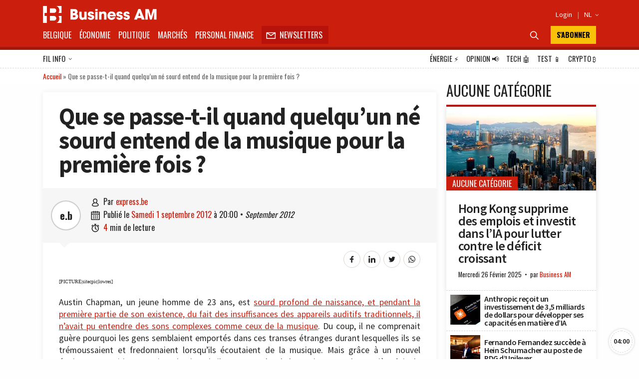

--- FILE ---
content_type: text/html; charset=UTF-8
request_url: https://fr.businessam.be/que-se-passe-t-il-quand-quelqu-un-ne-sourd-entend-de-la-musique-pour-la-premiere-fois-exp-175760/
body_size: 57329
content:
<!doctype html>
<html style="font-family: 'Source Sans Pro', Helvetica, Arial, sans-serif;" lang="fr-BE">

<head>
    <meta charset="UTF-8">
    <meta name="viewport" content="width=device-width, initial-scale=1.0, user-scalable=no, minimum-scale=1.0">

    <link rel="manifest" href="/manifest.json">

    <meta name="application-name" content="Business AM">
    <meta name="theme-color" content="#cc1e0d">
    <meta name="msapplication-navbutton-color" content="#cc1e0d">
    <meta name="apple-mobile-web-app-title" content="Business AM">
    <meta name="apple-mobile-web-app-capable" content="yes">
    <meta name="msapplication-TileColor" content="#cc1e0d">

    <link rel="profile" href="https://gmpg.org/xfn/11">

    <link rel="preconnect" href="https://media.businessam.be">
    <link rel="preconnect" href="https://fonts.gstatic.com">
    <link rel="preload" href="/wp-content/themes/bamv2/assets/css/custom.css?ver=8.5.3" as="style">
    <link rel="preload" href="/wp-includes/css/dist/block-library/style.min.css?ver=6.8.3" as="style">
    <link rel="preload" href="https://fonts.googleapis.com/css2?family=Source+Sans+Pro:wght@400;600;700;900&family=Oswald:wght@400;700&display=fallback" as="style">
    <link rel="preload" href="/wp-content/themes/bamv2/assets/js/custom.js?ver=8.5.3" as="script">


    <link href="https://fonts.googleapis.com/css2?family=Source+Sans+Pro:wght@400;600;700;900&family=Oswald:wght@400;700&display=fallback" rel="stylesheet">

    
            <!-- <script type="googlefc/javascript" data-vendor="google" async='async' src='https://www.googletagservices.com/tag/js/gpt.js'></script>-->
        <script>
        window.detectedDevice = (document.location.href.includes("webview") ? 'app.' : 'web.') + (['iPad Simulator', 'iPhone Simulator', 'iPod Simulator', 'iPad', 'iPhone', 'iPod'].includes(navigator.platform) || (navigator.userAgent.includes("Mac") && "ontouchend" in document) ? 'ios' : (['Android'].includes(navigator.platform) || (navigator.userAgent.includes("Android") && "ontouchend" in document) ? 'android' : 'default'));
        /*** GLOBAL PARAMS ***/
        window.locale = 'fr_BE';
        window.config = Object.assign({
            active_markten: false,
            freemium_quota: 3,
            page: {
                type: '',
                category: '',
                post_type: '',
                id: ''
            },
            ga: {
                key: ''
            },
            gfc: {},
            gpt: {
                active: true,
                key: '',
                /*path: '/21701724045/NEWSMONKEY_NL/'  */
                /* path: '/22306128931/businessam/'  */
                path: '/21701724045/bam/' /* */
            },
            outbrain: {
                active: true
            },
            /* kaching : { 
                active : true,
                adunit : 'businessam/preview',
                script : 'https://previewshared.mediahuis.be/ka-ching/businessam/ka-ching.umd.dev.js'
            },
            dmp : { 
                script : 'https://previewshared.mediahuis.be/cxense/cxense.businessam.js' 
            }, */
            kaching: {
                active: false,
                adunit: 'businessam',
                script: 'https://shared.mediahuis.be/ka-ching/businessam/ka-ching.umd.js'
            },
            dmp: {
                script: '' 
                /* script: 'https://shared.mediahuis.be/cxense/cxense.businessam.min.js?tl=' + Math.floor(Date.now() / 1000) */
            },
            oauth: {
                client_id: '958ab0b5-cd68-4184-a92b-1f96c15c62eb',
                portal: 'https://portalfr.businessam.be'
            }
        }, {});
                    window.config.page.type = 'article';
            window.config.page.post_type = 'post';
            window.config.page.id = '25114';
            window.config.page.category = 'aucune-categorie';                if (window.config.page.category != '') {
            window.config.kaching.adunit += '/' + window.config.page.category;
        }

        
        /*** INIT GOOGLETAG ***/
        var googletag = googletag || {};
        googletag.cmd = googletag.cmd || [];
        
        /*** INIT GA ***/
        window.ga = window.ga || function() {
            (ga.q = ga.q || []).push(arguments)
        };
        /* RADIO */
        window.radio = Object.assign((window.radio || {
            active: false
        }), {
            active: false        });
        if (window.radio.init != null) {
            window.radio.init();
        }
        document.stocksHeadActive = false;
        // document.minibplayVastUrl = 'https://pubads.g.doubleclick.net/gampad/ads?iu=/21701724045/businessam/bamvastaudio&description_url=[placeholder]&tfcd=0&npa=0&ad_type=audio&sz=1x1&gdfp_req=1&output=vast&unviewed_position_start=1&env=vp&correlator=demo1&vpmute=0&vpa=click&vpos=preroll';
    </script>

    <meta name='robots' content='index, follow, max-image-preview:large, max-snippet:-1, max-video-preview:-1' />
	<style>img:is([sizes="auto" i], [sizes^="auto," i]) { contain-intrinsic-size: 3000px 1500px }</style>
	
	<!-- This site is optimized with the Yoast SEO Premium plugin v26.8 (Yoast SEO v26.8) - https://yoast.com/product/yoast-seo-premium-wordpress/ -->
	<title>Que se passe-t-il quand quelqu’un né sourd entend de la musique pour la première fois ? - Business AM - FR</title>
	<meta name="description" content="&nbsp; Austin Chapman, un jeune homme de 23 ans, est sourd profond de naissance, et pendant la premi&egrave;re partie de son existence, du fait des insuffisances des appareils auditifs traditionnels, il n&rsquo;avait pu entendre des sons complexes comme ceux de la musique. Du coup, il ne comprenait gu&egrave;re pourquoi les gens semblaient emport&eacute;s dans ces" />
	<link rel="canonical" href="https://fr.businessam.be/que-se-passe-t-il-quand-quelqu-un-ne-sourd-entend-de-la-musique-pour-la-premiere-fois-exp-175760/" />
	<meta property="og:locale" content="fr_FR" />
	<meta property="og:type" content="article" />
	<meta property="og:title" content="Que se passe-t-il quand quelqu’un né sourd entend de la musique pour la première fois ?" />
	<meta property="og:description" content="&nbsp; Austin Chapman, un jeune homme de 23 ans, est sourd profond de naissance, et pendant la premi&egrave;re partie de son existence, du fait des insuffisances des appareils auditifs traditionnels, il n&rsquo;avait pu entendre des sons complexes comme ceux de la musique. Du coup, il ne comprenait gu&egrave;re pourquoi les gens semblaient emport&eacute;s dans ces" />
	<meta property="og:url" content="https://fr.businessam.be/que-se-passe-t-il-quand-quelqu-un-ne-sourd-entend-de-la-musique-pour-la-premiere-fois-exp-175760/" />
	<meta property="og:site_name" content="Business AM - FR" />
	<meta property="article:publisher" content="https://www.facebook.com/businessamFR/" />
	<meta property="article:published_time" content="2012-09-01T20:00:00+00:00" />
	<meta name="author" content="express.be" />
	<meta name="twitter:card" content="summary_large_image" />
	<meta name="twitter:creator" content="@businessamfr" />
	<meta name="twitter:site" content="@businessamfr" />
	<meta name="twitter:label1" content="Écrit par" />
	<meta name="twitter:data1" content="express.be" />
	<meta name="twitter:label2" content="Durée de lecture est." />
	<meta name="twitter:data2" content="4 minutes" />
	<script type="application/ld+json" class="yoast-schema-graph">{"@context":"https://schema.org","@graph":[{"@type":"NewsArticle","@id":"https://fr.businessam.be/que-se-passe-t-il-quand-quelqu-un-ne-sourd-entend-de-la-musique-pour-la-premiere-fois-exp-175760/#article","isPartOf":{"@id":"https://fr.businessam.be/que-se-passe-t-il-quand-quelqu-un-ne-sourd-entend-de-la-musique-pour-la-premiere-fois-exp-175760/"},"author":{"name":"express.be","@id":"https://fr.businessam.be/#/schema/person/f1da23a0740f826133441c3bb267713a"},"headline":"Que se passe-t-il quand quelqu’un né sourd entend de la musique pour la première fois ?","datePublished":"2012-09-01T20:00:00+00:00","mainEntityOfPage":{"@id":"https://fr.businessam.be/que-se-passe-t-il-quand-quelqu-un-ne-sourd-entend-de-la-musique-pour-la-premiere-fois-exp-175760/"},"wordCount":729,"commentCount":0,"publisher":{"@id":"https://fr.businessam.be/#organization"},"articleSection":["Aucune catégorie"],"inLanguage":"fr-BE","potentialAction":[{"@type":"CommentAction","name":"Comment","target":["https://fr.businessam.be/que-se-passe-t-il-quand-quelqu-un-ne-sourd-entend-de-la-musique-pour-la-premiere-fois-exp-175760/#respond"]}],"copyrightYear":"2012","copyrightHolder":{"@id":"https://fr.businessam.be/#organization"}},{"@type":"WebPage","@id":"https://fr.businessam.be/que-se-passe-t-il-quand-quelqu-un-ne-sourd-entend-de-la-musique-pour-la-premiere-fois-exp-175760/","url":"https://fr.businessam.be/que-se-passe-t-il-quand-quelqu-un-ne-sourd-entend-de-la-musique-pour-la-premiere-fois-exp-175760/","name":"Que se passe-t-il quand quelqu’un né sourd entend de la musique pour la première fois ? - Business AM - FR","isPartOf":{"@id":"https://fr.businessam.be/#website"},"datePublished":"2012-09-01T20:00:00+00:00","description":"&nbsp; Austin Chapman, un jeune homme de 23 ans, est sourd profond de naissance, et pendant la premi&egrave;re partie de son existence, du fait des insuffisances des appareils auditifs traditionnels, il n&rsquo;avait pu entendre des sons complexes comme ceux de la musique. Du coup, il ne comprenait gu&egrave;re pourquoi les gens semblaient emport&eacute;s dans ces","breadcrumb":{"@id":"https://fr.businessam.be/que-se-passe-t-il-quand-quelqu-un-ne-sourd-entend-de-la-musique-pour-la-premiere-fois-exp-175760/#breadcrumb"},"inLanguage":"fr-BE","potentialAction":[{"@type":"ReadAction","target":["https://fr.businessam.be/que-se-passe-t-il-quand-quelqu-un-ne-sourd-entend-de-la-musique-pour-la-premiere-fois-exp-175760/"]}]},{"@type":"BreadcrumbList","@id":"https://fr.businessam.be/que-se-passe-t-il-quand-quelqu-un-ne-sourd-entend-de-la-musique-pour-la-premiere-fois-exp-175760/#breadcrumb","itemListElement":[{"@type":"ListItem","position":1,"name":"Accueil","item":"https://fr.businessam.be/"},{"@type":"ListItem","position":2,"name":"Que se passe-t-il quand quelqu’un né sourd entend de la musique pour la première fois ?"}]},{"@type":"WebSite","@id":"https://fr.businessam.be/#website","url":"https://fr.businessam.be/","name":"Business AM","description":"Think Forward","publisher":{"@id":"https://fr.businessam.be/#organization"},"potentialAction":[{"@type":"SearchAction","target":{"@type":"EntryPoint","urlTemplate":"https://fr.businessam.be/?s={search_term_string}"},"query-input":{"@type":"PropertyValueSpecification","valueRequired":true,"valueName":"search_term_string"}}],"inLanguage":"fr-BE"},{"@type":"Organization","@id":"https://fr.businessam.be/#organization","name":"BusinessAM FR","url":"https://fr.businessam.be/","logo":{"@type":"ImageObject","inLanguage":"fr-BE","@id":"https://fr.businessam.be/#/schema/logo/image/","url":"https://media.businessam.be/Banner2.png","contentUrl":"https://media.businessam.be/Banner2.png","width":1500,"height":500,"caption":"BusinessAM FR"},"image":{"@id":"https://fr.businessam.be/#/schema/logo/image/"},"sameAs":["https://www.facebook.com/businessamFR/","https://x.com/businessamfr","https://www.instagram.com/businessam_fr/","https://www.linkedin.com/company/businessamfr/","https://www.youtube.com/channel/UCC1XXLQoIjozeKQscAtpHBQ","https://bsky.app/profile/businessam-fr.bsky.social"]},{"@type":"Person","@id":"https://fr.businessam.be/#/schema/person/f1da23a0740f826133441c3bb267713a","name":"express.be","url":"https://fr.businessam.be/author/express-be/"}]}</script>
	<!-- / Yoast SEO Premium plugin. -->


    <script type="text/javascript">
       dataLayer = [{ 
             
            'GTM_WP_authorname': 'express.be', 
            'GTM_WP_post_type': 'post', 
            'GTM_WP_category': 'Aucune catégorie', 

                                'GTM_WP_postyear': '2012',
                'GTM_WP_postage_d': '4893',
                'GTM_WP_postage_w': '699',
                'GTM_WP_postage_m': '161',
                'GTM_WP_postage_y': '13',
                'GTM_WP_postdate': '2012-09-01',
                'GTM_WP_postdate_epoch': '1346536800',
                'GTM_WP_postpremium': false, 
                        
                        
                        'GTM_WP_version': '6.8.3'
            
       }];
    </script> 
    <link rel='stylesheet' id='wp-block-library-css' href='/wp-includes/css/dist/block-library/style.min.css?ver=6.8.3' media='all' />
<style id='classic-theme-styles-inline-css'>
/*! This file is auto-generated */
.wp-block-button__link{color:#fff;background-color:#32373c;border-radius:9999px;box-shadow:none;text-decoration:none;padding:calc(.667em + 2px) calc(1.333em + 2px);font-size:1.125em}.wp-block-file__button{background:#32373c;color:#fff;text-decoration:none}
</style>
<style id='global-styles-inline-css'>
:root{--wp--preset--aspect-ratio--square: 1;--wp--preset--aspect-ratio--4-3: 4/3;--wp--preset--aspect-ratio--3-4: 3/4;--wp--preset--aspect-ratio--3-2: 3/2;--wp--preset--aspect-ratio--2-3: 2/3;--wp--preset--aspect-ratio--16-9: 16/9;--wp--preset--aspect-ratio--9-16: 9/16;--wp--preset--color--black: #000000;--wp--preset--color--cyan-bluish-gray: #abb8c3;--wp--preset--color--white: #ffffff;--wp--preset--color--pale-pink: #f78da7;--wp--preset--color--vivid-red: #cf2e2e;--wp--preset--color--luminous-vivid-orange: #ff6900;--wp--preset--color--luminous-vivid-amber: #fcb900;--wp--preset--color--light-green-cyan: #7bdcb5;--wp--preset--color--vivid-green-cyan: #00d084;--wp--preset--color--pale-cyan-blue: #8ed1fc;--wp--preset--color--vivid-cyan-blue: #0693e3;--wp--preset--color--vivid-purple: #9b51e0;--wp--preset--gradient--vivid-cyan-blue-to-vivid-purple: linear-gradient(135deg,rgba(6,147,227,1) 0%,rgb(155,81,224) 100%);--wp--preset--gradient--light-green-cyan-to-vivid-green-cyan: linear-gradient(135deg,rgb(122,220,180) 0%,rgb(0,208,130) 100%);--wp--preset--gradient--luminous-vivid-amber-to-luminous-vivid-orange: linear-gradient(135deg,rgba(252,185,0,1) 0%,rgba(255,105,0,1) 100%);--wp--preset--gradient--luminous-vivid-orange-to-vivid-red: linear-gradient(135deg,rgba(255,105,0,1) 0%,rgb(207,46,46) 100%);--wp--preset--gradient--very-light-gray-to-cyan-bluish-gray: linear-gradient(135deg,rgb(238,238,238) 0%,rgb(169,184,195) 100%);--wp--preset--gradient--cool-to-warm-spectrum: linear-gradient(135deg,rgb(74,234,220) 0%,rgb(151,120,209) 20%,rgb(207,42,186) 40%,rgb(238,44,130) 60%,rgb(251,105,98) 80%,rgb(254,248,76) 100%);--wp--preset--gradient--blush-light-purple: linear-gradient(135deg,rgb(255,206,236) 0%,rgb(152,150,240) 100%);--wp--preset--gradient--blush-bordeaux: linear-gradient(135deg,rgb(254,205,165) 0%,rgb(254,45,45) 50%,rgb(107,0,62) 100%);--wp--preset--gradient--luminous-dusk: linear-gradient(135deg,rgb(255,203,112) 0%,rgb(199,81,192) 50%,rgb(65,88,208) 100%);--wp--preset--gradient--pale-ocean: linear-gradient(135deg,rgb(255,245,203) 0%,rgb(182,227,212) 50%,rgb(51,167,181) 100%);--wp--preset--gradient--electric-grass: linear-gradient(135deg,rgb(202,248,128) 0%,rgb(113,206,126) 100%);--wp--preset--gradient--midnight: linear-gradient(135deg,rgb(2,3,129) 0%,rgb(40,116,252) 100%);--wp--preset--font-size--small: 13px;--wp--preset--font-size--medium: 20px;--wp--preset--font-size--large: 36px;--wp--preset--font-size--x-large: 42px;--wp--preset--spacing--20: 0.44rem;--wp--preset--spacing--30: 0.67rem;--wp--preset--spacing--40: 1rem;--wp--preset--spacing--50: 1.5rem;--wp--preset--spacing--60: 2.25rem;--wp--preset--spacing--70: 3.38rem;--wp--preset--spacing--80: 5.06rem;--wp--preset--shadow--natural: 6px 6px 9px rgba(0, 0, 0, 0.2);--wp--preset--shadow--deep: 12px 12px 50px rgba(0, 0, 0, 0.4);--wp--preset--shadow--sharp: 6px 6px 0px rgba(0, 0, 0, 0.2);--wp--preset--shadow--outlined: 6px 6px 0px -3px rgba(255, 255, 255, 1), 6px 6px rgba(0, 0, 0, 1);--wp--preset--shadow--crisp: 6px 6px 0px rgba(0, 0, 0, 1);}:where(.is-layout-flex){gap: 0.5em;}:where(.is-layout-grid){gap: 0.5em;}body .is-layout-flex{display: flex;}.is-layout-flex{flex-wrap: wrap;align-items: center;}.is-layout-flex > :is(*, div){margin: 0;}body .is-layout-grid{display: grid;}.is-layout-grid > :is(*, div){margin: 0;}:where(.wp-block-columns.is-layout-flex){gap: 2em;}:where(.wp-block-columns.is-layout-grid){gap: 2em;}:where(.wp-block-post-template.is-layout-flex){gap: 1.25em;}:where(.wp-block-post-template.is-layout-grid){gap: 1.25em;}.has-black-color{color: var(--wp--preset--color--black) !important;}.has-cyan-bluish-gray-color{color: var(--wp--preset--color--cyan-bluish-gray) !important;}.has-white-color{color: var(--wp--preset--color--white) !important;}.has-pale-pink-color{color: var(--wp--preset--color--pale-pink) !important;}.has-vivid-red-color{color: var(--wp--preset--color--vivid-red) !important;}.has-luminous-vivid-orange-color{color: var(--wp--preset--color--luminous-vivid-orange) !important;}.has-luminous-vivid-amber-color{color: var(--wp--preset--color--luminous-vivid-amber) !important;}.has-light-green-cyan-color{color: var(--wp--preset--color--light-green-cyan) !important;}.has-vivid-green-cyan-color{color: var(--wp--preset--color--vivid-green-cyan) !important;}.has-pale-cyan-blue-color{color: var(--wp--preset--color--pale-cyan-blue) !important;}.has-vivid-cyan-blue-color{color: var(--wp--preset--color--vivid-cyan-blue) !important;}.has-vivid-purple-color{color: var(--wp--preset--color--vivid-purple) !important;}.has-black-background-color{background-color: var(--wp--preset--color--black) !important;}.has-cyan-bluish-gray-background-color{background-color: var(--wp--preset--color--cyan-bluish-gray) !important;}.has-white-background-color{background-color: var(--wp--preset--color--white) !important;}.has-pale-pink-background-color{background-color: var(--wp--preset--color--pale-pink) !important;}.has-vivid-red-background-color{background-color: var(--wp--preset--color--vivid-red) !important;}.has-luminous-vivid-orange-background-color{background-color: var(--wp--preset--color--luminous-vivid-orange) !important;}.has-luminous-vivid-amber-background-color{background-color: var(--wp--preset--color--luminous-vivid-amber) !important;}.has-light-green-cyan-background-color{background-color: var(--wp--preset--color--light-green-cyan) !important;}.has-vivid-green-cyan-background-color{background-color: var(--wp--preset--color--vivid-green-cyan) !important;}.has-pale-cyan-blue-background-color{background-color: var(--wp--preset--color--pale-cyan-blue) !important;}.has-vivid-cyan-blue-background-color{background-color: var(--wp--preset--color--vivid-cyan-blue) !important;}.has-vivid-purple-background-color{background-color: var(--wp--preset--color--vivid-purple) !important;}.has-black-border-color{border-color: var(--wp--preset--color--black) !important;}.has-cyan-bluish-gray-border-color{border-color: var(--wp--preset--color--cyan-bluish-gray) !important;}.has-white-border-color{border-color: var(--wp--preset--color--white) !important;}.has-pale-pink-border-color{border-color: var(--wp--preset--color--pale-pink) !important;}.has-vivid-red-border-color{border-color: var(--wp--preset--color--vivid-red) !important;}.has-luminous-vivid-orange-border-color{border-color: var(--wp--preset--color--luminous-vivid-orange) !important;}.has-luminous-vivid-amber-border-color{border-color: var(--wp--preset--color--luminous-vivid-amber) !important;}.has-light-green-cyan-border-color{border-color: var(--wp--preset--color--light-green-cyan) !important;}.has-vivid-green-cyan-border-color{border-color: var(--wp--preset--color--vivid-green-cyan) !important;}.has-pale-cyan-blue-border-color{border-color: var(--wp--preset--color--pale-cyan-blue) !important;}.has-vivid-cyan-blue-border-color{border-color: var(--wp--preset--color--vivid-cyan-blue) !important;}.has-vivid-purple-border-color{border-color: var(--wp--preset--color--vivid-purple) !important;}.has-vivid-cyan-blue-to-vivid-purple-gradient-background{background: var(--wp--preset--gradient--vivid-cyan-blue-to-vivid-purple) !important;}.has-light-green-cyan-to-vivid-green-cyan-gradient-background{background: var(--wp--preset--gradient--light-green-cyan-to-vivid-green-cyan) !important;}.has-luminous-vivid-amber-to-luminous-vivid-orange-gradient-background{background: var(--wp--preset--gradient--luminous-vivid-amber-to-luminous-vivid-orange) !important;}.has-luminous-vivid-orange-to-vivid-red-gradient-background{background: var(--wp--preset--gradient--luminous-vivid-orange-to-vivid-red) !important;}.has-very-light-gray-to-cyan-bluish-gray-gradient-background{background: var(--wp--preset--gradient--very-light-gray-to-cyan-bluish-gray) !important;}.has-cool-to-warm-spectrum-gradient-background{background: var(--wp--preset--gradient--cool-to-warm-spectrum) !important;}.has-blush-light-purple-gradient-background{background: var(--wp--preset--gradient--blush-light-purple) !important;}.has-blush-bordeaux-gradient-background{background: var(--wp--preset--gradient--blush-bordeaux) !important;}.has-luminous-dusk-gradient-background{background: var(--wp--preset--gradient--luminous-dusk) !important;}.has-pale-ocean-gradient-background{background: var(--wp--preset--gradient--pale-ocean) !important;}.has-electric-grass-gradient-background{background: var(--wp--preset--gradient--electric-grass) !important;}.has-midnight-gradient-background{background: var(--wp--preset--gradient--midnight) !important;}.has-small-font-size{font-size: var(--wp--preset--font-size--small) !important;}.has-medium-font-size{font-size: var(--wp--preset--font-size--medium) !important;}.has-large-font-size{font-size: var(--wp--preset--font-size--large) !important;}.has-x-large-font-size{font-size: var(--wp--preset--font-size--x-large) !important;}
:where(.wp-block-post-template.is-layout-flex){gap: 1.25em;}:where(.wp-block-post-template.is-layout-grid){gap: 1.25em;}
:where(.wp-block-columns.is-layout-flex){gap: 2em;}:where(.wp-block-columns.is-layout-grid){gap: 2em;}
:root :where(.wp-block-pullquote){font-size: 1.5em;line-height: 1.6;}
</style>
<link rel='stylesheet' id='bamv2-style-css' href='/wp-content/themes/bamv2/assets/css/custom.css?ver=8.5.3' media='all' />
<link rel='shortlink' href='https://fr.businessam.be/?p=25114' />
<!-- Google gpt -->
<script async src="https://securepubads.g.doubleclick.net/tag/js/gpt.js"></script>

<!-- Didomi 
<script type="text/javascript">window.gdprAppliesGlobally=false;(function(){function a(e){if(!window.frames[e]){if(document.body&&document.body.firstChild){var t=document.body;var n=document.createElement("iframe");n.style.display="none";n.name=e;n.title=e;t.insertBefore(n,t.firstChild)}
else{setTimeout(function(){a(e)},5)}}}function e(n,r,o,c,s){function e(e,t,n,a){if(typeof n!=="function"){return}if(!window[r]){window[r]=[]}var i=false;if(s){i=s(e,t,n)}if(!i){window[r].push({command:e,parameter:t,callback:n,version:a})}}e.stub=true;function t(a){if(!window[n]||window[n].stub!==true){return}if(!a.data){return}
var i=typeof a.data==="string";var e;try{e=i?JSON.parse(a.data):a.data}catch(t){return}if(e[o]){var r=e[o];window[n](r.command,r.parameter,function(e,t){var n={};n[c]={returnValue:e,success:t,callId:r.callId};a.source.postMessage(i?JSON.stringify(n):n,"*")},r.version)}}
if(typeof window[n]!=="function"){window[n]=e;if(window.addEventListener){window.addEventListener("message",t,false)}else{window.attachEvent("onmessage",t)}}}e("__tcfapi","__tcfapiBuffer","__tcfapiCall","__tcfapiReturn");a("__tcfapiLocator");(function(e){
  var t=document.createElement("script");t.id="spcloader";t.type="text/javascript";t.async=true;t.src="https://sdk.privacy-center.org/"+e+"/loader.js?target="+document.location.hostname;t.charset="utf-8";var n=document.getElementsByTagName("script")[0];n.parentNode.insertBefore(t,n)})("b0470854-03c5-41d5-9005-71c0697d0f1a")})();</script>
-->


<!-- Google tag (gtag.js) -->
<script async src="https://www.googletagmanager.com/gtag/js?id=G-0EP96FNCD9"></script>
<script>
  window.dataLayer = window.dataLayer || [];
  function gtag(){dataLayer.push(arguments);}
  gtag('js', new Date());

  gtag('config', 'G-0EP96FNCD9');
</script>



<!-- Bot detection -->
<script>
const detectRobot = (userAgent) => {
  const robots = new RegExp([
    /bot/,/spider/,/crawl/,                            // GENERAL TERMS
    /APIs-Google/,/AdsBot/,/Googlebot/,                // GOOGLE ROBOTS
    /mediapartners/,/Google Favicon/,
    /FeedFetcher/,/Google-Read-Aloud/,
    /DuplexWeb-Google/,/googleweblight/,/Lighthouse/,
    /bing/,/yandex/,/baidu/,/duckduck/,/yahoo/,        // OTHER ENGINES
    /ecosia/,/ia_archiver/,
    /facebook/,/instagram/,/pinterest/,/reddit/,       // SOCIAL MEDIA
    /slack/,/twitter/,/whatsapp/,/youtube/,
    /semrush/,                                         // OTHER
  ].map((r) => r.source).join("|"),"i");               // BUILD REGEXP + "i" FLAG

  return robots.test(userAgent);
};
const userAgent = navigator.userAgent;
const isRobot = detectRobot(userAgent);
</script>

<!-- Google Tag Manager -->
<script>
if(isRobot !== true) { };
(function(w,d,s,l,i){w[l]=w[l]||[];w[l].push({'gtm.start':
new Date().getTime(),event:'gtm.js'});var f=d.getElementsByTagName(s)[0],
j=d.createElement(s),dl=l!='dataLayer'?'&l='+l:'';j.async=true;j.src=
'https://www.googletagmanager.com/gtm.js?id='+i+dl;f.parentNode.insertBefore(j,f);
})(window,document,'script','dataLayer','GTM-NHQNLG2');

console.log("GTM Call");

</script>
<!-- End Google Tag Manager -->


<!--Deze code zetten we even in comment en proberen nieuwe code van Google Adsense
<script data-ad-client="ca-pub-2073975365497591"  type="googlefc/javascript" async="async" data-vendor="google"  src="https://pagead2.googlesyndication.com/pagead/js/adsbygoogle.js"></script>
-->
<!-- Dit is de nieuwe te testen code -->
<script async src="https://pagead2.googlesyndication.com/pagead/js/adsbygoogle.js?client=ca-pub-2073975365497591"
     crossorigin="anonymous"></script>
<!-- Einde nieuwe te testen code -->

<script type="didomi/javascript" data-vendor="google" async='async' src='https://www.googletagservices.com/tag/js/gpt.js'></script>


<!--
<script>
if(isRobot !== true) {
(function(){/*

 Copyright The Closure Library Authors.
 SPDX-License-Identifier: Apache-2.0
*/
'use strict';var g=function(a){var b=0;return function(){return b<a.length?{done:!1,value:a[b++]}:{done:!0}}},l=this||self,m=/^[\w+/_-]+[=]{0,2}$/,p=null,q=function(){},r=function(a){var b=typeof a;if("object"==b)if(a){if(a instanceof Array)return"array";if(a instanceof Object)return b;var c=Object.prototype.toString.call(a);if("[object Window]"==c)return"object";if("[object Array]"==c||"number"==typeof a.length&&"undefined"!=typeof a.splice&&"undefined"!=typeof a.propertyIsEnumerable&&!a.propertyIsEnumerable("splice"))return"array";
if("[object Function]"==c||"undefined"!=typeof a.call&&"undefined"!=typeof a.propertyIsEnumerable&&!a.propertyIsEnumerable("call"))return"function"}else return"null";else if("function"==b&&"undefined"==typeof a.call)return"object";return b},u=function(a,b){function c(){}c.prototype=b.prototype;a.prototype=new c;a.prototype.constructor=a};var v=function(a,b){Object.defineProperty(l,a,{configurable:!1,get:function(){return b},set:q})};var y=function(a,b){this.b=a===w&&b||"";this.a=x},x={},w={};var aa=function(a,b){a.src=b instanceof y&&b.constructor===y&&b.a===x?b.b:"type_error:TrustedResourceUrl";if(null===p)b:{b=l.document;if((b=b.querySelector&&b.querySelector("script[nonce]"))&&(b=b.nonce||b.getAttribute("nonce"))&&m.test(b)){p=b;break b}p=""}b=p;b&&a.setAttribute("nonce",b)};var z=function(){return Math.floor(2147483648*Math.random()).toString(36)+Math.abs(Math.floor(2147483648*Math.random())^+new Date).toString(36)};var A=function(a,b){b=String(b);"application/xhtml+xml"===a.contentType&&(b=b.toLowerCase());return a.createElement(b)},B=function(a){this.a=a||l.document||document};B.prototype.appendChild=function(a,b){a.appendChild(b)};var C=function(a,b,c,d,e,f){try{var k=a.a,h=A(a.a,"SCRIPT");h.async=!0;aa(h,b);k.head.appendChild(h);h.addEventListener("load",function(){e();d&&k.head.removeChild(h)});h.addEventListener("error",function(){0<c?C(a,b,c-1,d,e,f):(d&&k.head.removeChild(h),f())})}catch(n){f()}};var ba=l.atob("aHR0cHM6Ly93d3cuZ3N0YXRpYy5jb20vaW1hZ2VzL2ljb25zL21hdGVyaWFsL3N5c3RlbS8xeC93YXJuaW5nX2FtYmVyXzI0ZHAucG5n"),ca=l.atob("WW91IGFyZSBzZWVpbmcgdGhpcyBtZXNzYWdlIGJlY2F1c2UgYWQgb3Igc2NyaXB0IGJsb2NraW5nIHNvZnR3YXJlIGlzIGludGVyZmVyaW5nIHdpdGggdGhpcyBwYWdlLg=="),da=l.atob("RGlzYWJsZSBhbnkgYWQgb3Igc2NyaXB0IGJsb2NraW5nIHNvZnR3YXJlLCB0aGVuIHJlbG9hZCB0aGlzIHBhZ2Uu"),ea=function(a,b,c){this.b=a;this.f=new B(this.b);this.a=null;this.c=[];this.g=!1;this.i=b;this.h=c},F=function(a){if(a.b.body&&!a.g){var b=
function(){D(a);l.setTimeout(function(){return E(a,3)},50)};C(a.f,a.i,2,!0,function(){l[a.h]||b()},b);a.g=!0}},D=function(a){for(var b=G(1,5),c=0;c<b;c++){var d=H(a);a.b.body.appendChild(d);a.c.push(d)}b=H(a);b.style.bottom="0";b.style.left="0";b.style.position="fixed";b.style.width=G(100,110).toString()+"%";b.style.zIndex=G(2147483544,2147483644).toString();b.style["background-color"]=I(249,259,242,252,219,229);b.style["box-shadow"]="0 0 12px #888";b.style.color=I(0,10,0,10,0,10);b.style.display=
"flex";b.style["justify-content"]="center";b.style["font-family"]="Roboto, Arial";c=H(a);c.style.width=G(80,85).toString()+"%";c.style.maxWidth=G(750,775).toString()+"px";c.style.margin="24px";c.style.display="flex";c.style["align-items"]="flex-start";c.style["justify-content"]="center";d=A(a.f.a,"IMG");d.className=z();d.src=ba;d.style.height="24px";d.style.width="24px";d.style["padding-right"]="16px";var e=H(a),f=H(a);f.style["font-weight"]="bold";f.textContent=ca;var k=H(a);k.textContent=da;J(a,
e,f);J(a,e,k);J(a,c,d);J(a,c,e);J(a,b,c);a.a=b;a.b.body.appendChild(a.a);b=G(1,5);for(c=0;c<b;c++)d=H(a),a.b.body.appendChild(d),a.c.push(d)},J=function(a,b,c){for(var d=G(1,5),e=0;e<d;e++){var f=H(a);b.appendChild(f)}b.appendChild(c);c=G(1,5);for(d=0;d<c;d++)e=H(a),b.appendChild(e)},G=function(a,b){return Math.floor(a+Math.random()*(b-a))},I=function(a,b,c,d,e,f){return"rgb("+G(Math.max(a,0),Math.min(b,255)).toString()+","+G(Math.max(c,0),Math.min(d,255)).toString()+","+G(Math.max(e,0),Math.min(f,
255)).toString()+")"},H=function(a){a=A(a.f.a,"DIV");a.className=z();return a},E=function(a,b){0>=b||null!=a.a&&0!=a.a.offsetHeight&&0!=a.a.offsetWidth||(fa(a),D(a),l.setTimeout(function(){return E(a,b-1)},50))},fa=function(a){var b=a.c;var c="undefined"!=typeof Symbol&&Symbol.iterator&&b[Symbol.iterator];b=c?c.call(b):{next:g(b)};for(c=b.next();!c.done;c=b.next())(c=c.value)&&c.parentNode&&c.parentNode.removeChild(c);a.c=[];(b=a.a)&&b.parentNode&&b.parentNode.removeChild(b);a.a=null};var ia=function(a,b,c,d,e){var f=ha(c),k=function(n){n.appendChild(f);l.setTimeout(function(){f?(0!==f.offsetHeight&&0!==f.offsetWidth?b():a(),f.parentNode&&f.parentNode.removeChild(f)):a()},d)},h=function(n){document.body?k(document.body):0<n?l.setTimeout(function(){h(n-1)},e):b()};h(3)},ha=function(a){var b=document.createElement("div");b.className=a;b.style.width="1px";b.style.height="1px";b.style.position="absolute";b.style.left="-10000px";b.style.top="-10000px";b.style.zIndex="-10000";return b};var K={},L=null;var M=function(){},N="function"==typeof Uint8Array,O=function(a,b){a.b=null;b||(b=[]);a.j=void 0;a.f=-1;a.a=b;a:{if(b=a.a.length){--b;var c=a.a[b];if(!(null===c||"object"!=typeof c||Array.isArray(c)||N&&c instanceof Uint8Array)){a.g=b-a.f;a.c=c;break a}}a.g=Number.MAX_VALUE}a.i={}},P=[],Q=function(a,b){if(b<a.g){b+=a.f;var c=a.a[b];return c===P?a.a[b]=[]:c}if(a.c)return c=a.c[b],c===P?a.c[b]=[]:c},R=function(a,b,c){a.b||(a.b={});if(!a.b[c]){var d=Q(a,c);d&&(a.b[c]=new b(d))}return a.b[c]};
M.prototype.h=N?function(){var a=Uint8Array.prototype.toJSON;Uint8Array.prototype.toJSON=function(){var b;void 0===b&&(b=0);if(!L){L={};for(var c="ABCDEFGHIJKLMNOPQRSTUVWXYZabcdefghijklmnopqrstuvwxyz0123456789".split(""),d=["+/=","+/","-_=","-_.","-_"],e=0;5>e;e++){var f=c.concat(d[e].split(""));K[e]=f;for(var k=0;k<f.length;k++){var h=f[k];void 0===L[h]&&(L[h]=k)}}}b=K[b];c=[];for(d=0;d<this.length;d+=3){var n=this[d],t=(e=d+1<this.length)?this[d+1]:0;h=(f=d+2<this.length)?this[d+2]:0;k=n>>2;n=(n&
3)<<4|t>>4;t=(t&15)<<2|h>>6;h&=63;f||(h=64,e||(t=64));c.push(b[k],b[n],b[t]||"",b[h]||"")}return c.join("")};try{return JSON.stringify(this.a&&this.a,S)}finally{Uint8Array.prototype.toJSON=a}}:function(){return JSON.stringify(this.a&&this.a,S)};var S=function(a,b){return"number"!==typeof b||!isNaN(b)&&Infinity!==b&&-Infinity!==b?b:String(b)};M.prototype.toString=function(){return this.a.toString()};var T=function(a){O(this,a)};u(T,M);var U=function(a){O(this,a)};u(U,M);var ja=function(a,b){this.c=new B(a);var c=R(b,T,5);c=new y(w,Q(c,4)||"");this.b=new ea(a,c,Q(b,4));this.a=b},ka=function(a,b,c,d){b=new T(b?JSON.parse(b):null);b=new y(w,Q(b,4)||"");C(a.c,b,3,!1,c,function(){ia(function(){F(a.b);d(!1)},function(){d(!0)},Q(a.a,2),Q(a.a,3),Q(a.a,1))})};var la=function(a,b){V(a,"internal_api_load_with_sb",function(c,d,e){ka(b,c,d,e)});V(a,"internal_api_sb",function(){F(b.b)})},V=function(a,b,c){a=l.btoa(a+b);v(a,c)},W=function(a,b,c){for(var d=[],e=2;e<arguments.length;++e)d[e-2]=arguments[e];e=l.btoa(a+b);e=l[e];if("function"==r(e))e.apply(null,d);else throw Error("API not exported.");};var X=function(a){O(this,a)};u(X,M);var Y=function(a){this.h=window;this.a=a;this.b=Q(this.a,1);this.f=R(this.a,T,2);this.g=R(this.a,U,3);this.c=!1};Y.prototype.start=function(){ma();var a=new ja(this.h.document,this.g);la(this.b,a);na(this)};
var ma=function(){var a=function(){if(!l.frames.googlefcPresent)if(document.body){var b=document.createElement("iframe");b.style.display="none";b.style.width="0px";b.style.height="0px";b.style.border="none";b.style.zIndex="-1000";b.style.left="-1000px";b.style.top="-1000px";b.name="googlefcPresent";document.body.appendChild(b)}else l.setTimeout(a,5)};a()},na=function(a){var b=Date.now();W(a.b,"internal_api_load_with_sb",a.f.h(),function(){var c;var d=a.b,e=l[l.btoa(d+"loader_js")];if(e){e=l.atob(e);
e=parseInt(e,10);d=l.btoa(d+"loader_js").split(".");var f=l;d[0]in f||"undefined"==typeof f.execScript||f.execScript("var "+d[0]);for(;d.length&&(c=d.shift());)d.length?f[c]&&f[c]!==Object.prototype[c]?f=f[c]:f=f[c]={}:f[c]=null;c=Math.abs(b-e);c=1728E5>c?0:c}else c=-1;0!=c&&(W(a.b,"internal_api_sb"),Z(a,Q(a.a,6)))},function(c){Z(a,c?Q(a.a,4):Q(a.a,5))})},Z=function(a,b){a.c||(a.c=!0,a=new l.XMLHttpRequest,a.open("GET",b,!0),a.send())};(function(a,b){l[a]=function(c){for(var d=[],e=0;e<arguments.length;++e)d[e-0]=arguments[e];l[a]=q;b.apply(null,d)}})("__d3lUW8vwsKlB__",function(a){"function"==typeof window.atob&&(a=window.atob(a),a=new X(a?JSON.parse(a):null),(new Y(a)).start())});}).call(this);


window.__d3lUW8vwsKlB__("[base64]");

console.log("CMP Call");
}
</script>
-->

<link rel="pingback" href="https://fr.businessam.be/xmlrpc.php"> 
                <link rel="alternate" type="application/rss+xml" href="https://fr.businessam.be/aucune-categorie/feed/" />
                <link rel="alternate" type="application/rss+xml" href="https://fr.businessam.be/feed/" />   
    
    <script>
    googletag.cmd.push(function() {
        googletag.pubads().setTargeting('lang', ['fr_BE']);
        googletag.pubads().setTargeting('HOMEPAGE', ['Nee']);
        googletag.pubads().setTargeting('category', ['aucune-categorie']);
        googletag.pubads().setTargeting('tags', ['aucune-categorie']);
                googletag.pubads().setTargeting('partner', []);
    });
    </script>

    <link rel="icon" href="https://media.businessam.be/cropped-favicon-32x32.png" sizes="32x32" />
<link rel="icon" href="https://media.businessam.be/cropped-favicon-192x192.png" sizes="192x192" />
<link rel="apple-touch-icon" href="https://media.businessam.be/cropped-favicon-180x180.png" />
<meta name="msapplication-TileImage" content="https://media.businessam.be/cropped-favicon-270x270.png" />

    <style>
        :root {--c1:#cc1e0d;--c2:#b7130b;--c3:#FF0000;--b1:#ffffff;--b2:#fefefe;--b3:#dbd3cc;--b4:#222222;--t:#222222;}    </style>


        <style>

    </style>
</head>

<body class="wp-singular post-template-default single single-post postid-25114 single-format-standard wp-theme-bamv2 no-sidebar">
    
    <div id="page" class="site"></div>
                    <header id="masthead" class="site-header">
            <div class="head"></div><!--****** !!! NE PAS SUPPRIMER !!! ******-->
            <div class="advert t-c">
                <!--****** ADS &#xe032;******-->
                <div class="ads">
                    <!--<div data-kaching='{"format" : "large_leaderboard","position" : "t", "devices" : ["desktop"] }' style='line-height:0;margin:0 auto;padding:10px 0;'></div>-->
                    <!--<div data-kaching='{"format" : "large_leaderboard","position" : "t", "devices" : ["mobile"] }' style='line-height:0;margin:0 auto;padding:10px 0;'></div>-->
                    <div id="div-gpt-ad-leaderboard-top-1" data-googletag='{
                    "path":"billboard",
                    "desktop":[[970,250]],
                    "tab":[[320,50]],
                    "mobile":[],
                    "targeting":[{"name":"lang","value":["fr_BE"]},
                    {"name":"position","value":[1]}]}' class="gpt-hide" style='width:970px;line-height:0;margin:0 auto;padding:10px 0;display:none;'></div>
                    <div id="div-gpt-ad-leaderboard-top-mobile-1" data-googletag='{
                    "path":"pm-ron/BAM-MLeaderboard",
                    "desktop":[],
                    "tab":[],
                    "mobile":[[320,50]],
                    "targeting":[{"name":"lang","value":["fr_BE"]}]}' style='width: 320px; height: 50px;margin:0px auto;padding:10px 0;display:none;'></div>
                </div>
            </div>
            <div class="base container">
                <div class="brand">
                    <a href="/" style="background-image:url(https://fr.businessam.be/wp-content/themes/bamv2/assets/img/logo-brand.svg);" class="logo"></a>
                    <a href="javascript:void(0);" class="d-mobile c-b1" data-body-toggle="search-open"><i class="icon" style="font-size: 1.2em;">&#xe045;</i></a>
                                            <a href="javascript:void(0);" class="d-mobile c-b1" data-body-toggle="users-open"><i class="icon">&#xe05b;</i></a>
                                        <a href="javascript:void(0);" class="d-mobile c-b1" data-body-toggle="nav-open"><i class="icon" style="font-size: 1.8em;"></i></a>
                </div>
                <div class="settings d-desktop">
                    <span data-oauth-access="connected" data-oauth-value="0"><a href="javascript:void(0);" onclick="oauth.connect();" style="color:#FFF">Login</a></span>
    <span data-oauth-access="connected" data-oauth-value="1"><a href="javascript:void(0);" onclick="oauth.disconnect();" style="color:#FFF">Logout</a></span>                    <span style="opacity:0.5;margin:0 .5em;">|</span> <a href="/nl/" style="color:#FFF;">NL<i class="icon ml-1" style="font-size: .8em;width: 4px;">&#xe014;</i></a>
                </div>
                <div class="nav">
                    <div class="d-desktop">
                        <div class="grid" style="grid-gap:0;">
                            <nav id="site-navigation" class="main-navigation">
                                <div class="menu-desktop_primary-container"><ul id="primary-menu" class="menu"><li><a href="https://fr.businessam.be/belgique-3/">Belgique</a></li>
<li><a href="https://fr.businessam.be/economie-2/">Économie</a></li>
<li><a href="https://fr.businessam.be/politique/">Politique</a></li>
<li><a href="https://fr.businessam.be/marches/">Marchés</a></li>
<li><a href="https://fr.businessam.be/personal-finance/">Personal Finance</a></li>
<li><a href="https://fr.businessam.be/newsletters/"><span class="btn btn-c2"><i class="icon mr-1"></i>Newsletters</span></a></li>
</ul></div>                            </nav>
                        </div>
                    </div>
                    <div class="d-mobile">
                        <div class="grid" style="grid-gap:0;">
                            <nav id="site-navigation" class="main-navigation">
                                <div class="nav-group"><span>CATEGORIES</span></div><div class="menu-mobile_hamburger-container"><ul id="primary-menu" class="menu"><li><a href="https://fr.businessam.be/belgique-3/">Belgique</a></li><li><a href="https://fr.businessam.be/economie-2/">Économie</a></li><li><a href="https://fr.businessam.be/politique/">Politique</a></li><li><a href="https://fr.businessam.be/marches/">Marchés</a></li><li><a href="https://fr.businessam.be/personal-finance/">Personal Finance</a></li><li><a href="https://fr.businessam.be/tech/">Tech</a></li><li><a href="https://fr.businessam.be/energie/">Énergie</a></li><li><a href="https://fr.businessam.be/opinion/">Opinion</a></li><li><a href="https://fr.businessam.be/crypto/">Crypto</a></li><li><a href="https://fr.businessam.be/newsletters/">Newsletters</a></li></ul></div><div class="nav-group"><span>PLUS</span></div><div class="menu-mobile_hamburger-container"><ul id="primary-menu" class="menu"><li><a href="https://play.google.com/store/apps/details?id=businessam.bam.v1&hl=fr&gl=US"><img src="/wp-content/themes/bamv2/assets/img/logo-download-playstore.svg" style="max-width: 90%;background: transparent;margin-top: 0.5em;max-height: 50px;box-shadow: 0 0 5px #00000033;border-radius: 6px;float: right;"></a></li><li><a href="https://apps.apple.com/be/app/businessam-actu/id1660795367"><img src="/wp-content/themes/bamv2/assets/img/logo-download-appstore.svg" style="max-width: 90%;background: transparent;margin-top: 0.5em;max-height: 50px;box-shadow: 0 0 5px #00000033;border-radius: 6px;"></a></li></ul></div>                            </nav>
                            <div class="pt-3 pb-3" style="text-align:center;">
                                <a href="/nl/" style="color:#FFFFFF66;" class="ml-2">NL</a>
                                <span style="opacity:0.5;margin:0 .5em;">|</span>
                                <a href="/fr/" style="color:#FFFFFF;" class="ml-2">FR</a>
                            </div>
                            <div class="pt-3 pb-3" style="text-align:center;">
                                <span style="margin:auto;">
                                                                        <span data-oauth-access="connected" data-oauth-value="0" style="float: right;margin-left: .5em;"><a href="https://portalfr.businessam.be?utm_source=bam-nl&utm_medium=menu-button/" class="btn btn-c2" style="background: #f9c208;color:#000;font-weight: 600;font-size: .9em;" title="S'abonner" rel="noreferrer noopener" target="_blank">S'abonner</a></span>                                </span>
                            </div>
                        </div>
                    </div>
                </div>
                <div class="search t-r ml-2">
                    <a href="javascript:void(0);" class="d-desktop d-desktop btn btn-c1" data-body-toggle="search-open" style="float:right;"><i class="icon">&#xe045;</i></a>
                    <form role="search" method="get" action="/" style="display:grid;grid-template-columns:1fr auto;">
                        <div style="position:relative;">
                            <i class="icon" style="width: 32px;margin-right: -32px;position: absolute;line-height: 40px;user-select: none;pointer-events: none;color: var(--c1);">&#xe045;</i>
                            <a href="javascript:void(0);" data-body-toggle="search-open" style="width: 32px;position: absolute;right:0;line-height: 36px;user-select: none;color: var(--c1);display: inline-block;text-align: center;font-family: SANS-SERIF;background:#FFF;">X</a>
                            <input type="search" name="s" id="s" placeholder="Rechercher" style="width: 100%;max-width: 100%;padding-left:36px;">
                        </div>
                        <input type="submit" value="Recherche" class="t" style="background: #00000033;font-size: 0.8em;text-transform: uppercase;">
                    </form>
                    <div class="d-mobile pt-3">
                        <nav id="site-navigation" class="main-navigation">
                            <div class="nav-group"><span>CATEGORIES</span></div><div class="menu-mobile_hamburger-container"><ul id="primary-menu" class="menu"><li><a href="https://fr.businessam.be/belgique-3/">Belgique</a></li><li><a href="https://fr.businessam.be/economie-2/">Économie</a></li><li><a href="https://fr.businessam.be/politique/">Politique</a></li><li><a href="https://fr.businessam.be/marches/">Marchés</a></li><li><a href="https://fr.businessam.be/personal-finance/">Personal Finance</a></li><li><a href="https://fr.businessam.be/tech/">Tech</a></li><li><a href="https://fr.businessam.be/energie/">Énergie</a></li><li><a href="https://fr.businessam.be/opinion/">Opinion</a></li><li><a href="https://fr.businessam.be/crypto/">Crypto</a></li><li><a href="https://fr.businessam.be/newsletters/">Newsletters</a></li></ul></div><div class="nav-group"><span>PLUS</span></div><div class="menu-mobile_hamburger-container"><ul id="primary-menu" class="menu"><li><a href="https://play.google.com/store/apps/details?id=businessam.bam.v1&hl=fr&gl=US"><img src="/wp-content/themes/bamv2/assets/img/logo-download-playstore.svg" style="max-width: 90%;background: transparent;margin-top: 0.5em;max-height: 50px;box-shadow: 0 0 5px #00000033;border-radius: 6px;float: right;"></a></li><li><a href="https://apps.apple.com/be/app/businessam-actu/id1660795367"><img src="/wp-content/themes/bamv2/assets/img/logo-download-appstore.svg" style="max-width: 90%;background: transparent;margin-top: 0.5em;max-height: 50px;box-shadow: 0 0 5px #00000033;border-radius: 6px;"></a></li></ul></div>                        </nav>
                    </div>
                </div>
                <div class="users t-r">
                    <div class="d-desktop">
                                                <span data-oauth-access="connected" data-oauth-value="0" style="float: right;margin-left: .5em;"><a href="https://portalfr.businessam.be?utm_source=bam-nl&utm_medium=menu-button/" class="btn btn-c2" style="background: #f9c208;color:#000;font-weight: 600;font-size: .9em;" title="S'abonner" rel="noreferrer noopener" target="_blank">S'abonner</a></span>                    </div>
                    <div class="d-mobile" style="text-align: center;font-family:'Source Sans Pro', sans-serif;">
                        <div data-oauth-access="connected" data-oauth-value="0">
                                                            <div class="mb-2"><a href="https://portalfr.businessam.be/plans/business-am-nl" class="btn" style="background: #00000033;display: inline-block;width: auto;padding: .5em 2em;">INSCRIPTION</a></div>
                                <div>Pas encore de profil ? Voir nos <a href="https://portalfr.businessam.be/plans/business-am-fr" style="color:#FFF;text-decoration:underline;">abonnements</a></div>
                                <div class="nav-group mt-3 t"><span>PROMOTION</span></div>
                                <div><img alt="abo" loading="lazy" src="/wp-content/themes/bamv2/assets/img/abo_laptop.png" style="background:transparent;width: 180px;margin-top: -40px;margin-bottom: -22px;"></div>
                                <div class="mt-3" style="line-height: 1em;margin-bottom: .5em;"><b>Abonnement BUSINESS AM</b></div>
                                <div class="mb-2" style="font-size: .9em;line-height: 1.2em;"><!-- Êtes-vous avec le changement?<br>
                            Pensez-vous à l'avenir, à l'avenir de demain.<br>
                            Business AM est votre guide à travers le changement.<br> -->
                                    I don't like reading stuff that informs me of the obvious. I like to be surprised.<br>
                                    Ne perdez pas de temps et optez pour l'une de nos formules d'abonnement.</div>
                                <div class="mb-2"><a href="https://portalfr.businessam.be/plans/business-am-fr" style="color:#FFF;text-decoration:underline;">En savoir plus ?</a></div>
                                <div class="nav-group mt-3 mb-3 t"><span>DÉJÀ ABONNÉ ?</span></div>
                                <div class="mb-3"><a href="javascript:void(0);" onclick="oauth.connect();" class="btn" style="background: #00000033;display: inline-block;width: auto;padding: .5em 2em;">Login</a></div>
                                                    </div>
                        <div data-oauth-access="connected" data-oauth-value="1">
                            <div class="mb-1"><a href="https://portalfr.businessam.be/subscriptions" class="btn" style="background: #00000033;">Abonnements</a></div>
                            <div class="mb-1"><a href="https://portalfr.businessam.be/user-profile" class="btn" style="background: #00000033;">Gebruikersprofiel</a></div>
                            <div class="mb-1"><a href="javascript:void(0);" onclick="oauth.disconnect();" class="btn" style="background: #00000033;">Logout</a></div>
                        </div>
                    </div>
                </div>
            </div>
            <div style="background: #00000033;margin-top: -6px;">
                <div class="size-ctrl-width" style="background: #00000033; height: 6px; width: 0%;"></div>
            </div>
            <!-- Script in comment geplaatst, geen alternate links aangeboden cfr Nederlands - 23/05/25 St -->
                        <div class="toolbar">
                <div class="container d-desktop">
                    <div class="grid" style="grid-template-columns: auto 1fr auto;">
                        <div>
                            <ul class="menu">
                                <li><a href="javascript:window.sidebar.toggle('/wp-sidebar.php?type=sidebar-newsfeeds');">Fil info<i class="icon ml-1" style="font-size: .8em;width: 4px;">&#xe014;</i></a></li>
                            </ul>
                        </div>
                        <div class="head-newsfeeds-scroller"></div>
                        <div>
                            <ul class="menu">
                                <li><a href="https://fr.businessam.be/energie/">Énergie <span style="filter: grayscale(1);">⚡</span></a></li>
<li><a href="https://fr.businessam.be/opinion/">Opinion <span style="filter: grayscale(1);">📢</span></a></li>
<li><a href="https://fr.businessam.be/tech/">Tech <span style="filter: grayscale(1);">🤖</span></a></li>
<li><a href="https://fr.businessam.be/test/">Test <span style="filter: grayscale(1);">📱</span></a></li>
<li><a href="https://fr.businessam.be/crypto/">Crypto <span style="filter: grayscale(1);">₿</span></a></li>
                            </ul>
                        </div>
                    </div>
                </div>
                <div class="container hscroll d-mobile">
                    <ul class="menu">
                        <li><a href="https://fr.businessam.be/belgique-3/">Belgique</a></li>
<li><a href="https://fr.businessam.be/economie-2/">Économie</a></li>
<li><a href="https://fr.businessam.be/politique/">Politique</a></li>
<li><a href="#sidebar-newsfeeds">Fil info</a></li>
<li><a href="/newsletters/">Newsletters</a></li>
                        <!--
                    <li><a href="javascript:window.sidebar.toggle('/wp-sidebar.php?type=sidebar-stocks');"><span class="badge-favorites"></span><i class="icon ml-1" style="font-size: .8em;width: 4px;">&#xe014;</i></a></li>
                    <li><a href="javascript:window.sidebar.toggle('/wp-sidebar.php?type=sidebar-newsfeeds');"><i class="icon ml-1" style="font-size: .8em;width: 4px;">&#xe014;</i></a></li> -->
                    </ul>
                </div>
            </div>
        </header>
        <div id="sidebar"></div>

                    <div class="breadcrumb t">
                <div class="container">
                    <p id="breadcrumbs"><span><span><a href="https://fr.businessam.be/">Accueil</a></span> » <span class="breadcrumb_last" aria-current="page">Que se passe-t-il quand quelqu’un né sourd entend de la musique pour la première fois ?</span></span></p>                </div>
            </div>
            	<main id="primary" class="site-main container grid grid-1-300">
        <div>
                
            <!-- ************************************ DETAIL ************************************ -->

    
    <article id="post-25114" class="post-25114 post type-post status-publish format-standard hentry category-aucune-categorie">
                    <header class="entry-header" data-track-content data-content-name="Que se passe-t-il quand quelqu’un né sourd entend de la musique pour la première fois ?" data-content-piece="post-header" style="min-height: 130px;display: grid;align-items: center;">
                <h1 class="entry-title">Que se passe-t-il quand quelqu’un né sourd entend de la musique pour la première fois ?</h1>            </header>

            
                            <div class="entry-meta-plus arrow-down" style="min-height:94px;align-items:center;"><div class="author"><a href="https://fr.businessam.be/author/express-be/" class="author-thumbnail">e.b</a></div><div class="infos"><i class="icon mr-1">&#xe05b;</i><span class="cap">par <a href="https://fr.businessam.be/author/express-be/">express.be</a></span><br><i class="icon mr-1">&#xe010;</i><span class="d-desktop cap">publié le</span> <time class="c cap" datetime="2012-09-01 22:00:00" data-datestring="1346529600">samedi 01 septembre 2012</time> à <time data-timestring="1346529600">22:00</time> <span class="d-desktop">&#x2022; <i data-datewhen="1346529600"></i></span><br><span class="d-desktop"><i class="icon mr-1">&#xe00c;</i><span class="c">4</span> min de lecture<br></span></div></div>
            
            <div class="pt-4 d-desktop"></div>
            <div class="pt-3 d-mobile"></div>
                <div class="share d-desktop" style="margin:-1em 0px 1em 0;">
            <div class="social"></div>
        </div>
        
                    <!-- <div data-kaching='{"format" : "medium_rectangle_outstream","position" : "t" }' class="advert advert-content" style="order:0;box-shadow: none!important;text-align: center;width: 100%;"></div> --> 
            <div id="div-gpt-ad-1608060153606-4" class="gpt-hide advert advert-content sticky-top" style="text-align: center;margin:2em auto;z-index:9;" data-googletag='{
                "path":"mediumrectangle",
                "desktop":[[300,250]],
                "tab":[[300,250]],
                "mobile":[[300,250]],
                "targeting":[{"name":"lang","value":["fr_BE"]},
                {"name":"position","value":[1]}]}'></div>
        
        <div class="entry-content size-ctrl" data-time-ctrl="4">
<p class="MsoNormal"><span style="font-size: 7.5pt;font-family: Verdana;background-color: white;background-position: initial initial" lang="FR">[PICTURE|sitecpic|lowres]&nbsp;</span></p>
<p style="text-align: justify">Austin Chapman, un jeune homme de 23 ans, est <a href="http://www.theatlantic.com/technology/archive/260890/" target="_blank" rel="noopener noreferrer">sourd profond de naissance, et pendant la premi&egrave;re partie de son existence, du fait des insuffisances des appareils auditifs traditionnels, il n&rsquo;avait pu entendre des sons complexes comme ceux de la musique</a>. Du coup, il ne comprenait gu&egrave;re pourquoi les gens semblaient emport&eacute;s dans ces transes &eacute;tranges durant lesquelles ils se tr&eacute;moussaient et fredonnaient lorsqu&rsquo;ils &eacute;coutaient de la musique. Mais gr&acirc;ce &agrave; un nouvel &eacute;quipement, <a href="http://www.phonak.com/com/b2c/en/products/hearing_instruments/naida-s/overview.html" target="_blank" rel="noopener noreferrer">Naida S Premium de Phonak</a>, il a pu entendre de la musique pour la premi&egrave;re fois de sa vie. The Atlantic rapporte le t&eacute;moignage poignant de cette exp&eacute;rience.</p>
<p style="text-align: justify">La premi&egrave;re chose que Chapman put entendre fut le raclement de sa chaussure sur le sol, ce qui l&rsquo;avait surpris. Puis il a &eacute;t&eacute; assailli par une cacophonie de bruits: le bourdonnement de l&rsquo;ordinateur, celui de la climatisation et les frappes des touches du clavier. Ce soir-l&agrave;, ses amis avaient d&eacute;but&eacute; son initiation musicale en lui faisant &eacute;couter Mozart, les Rolling Stones, Michael Jackson, Sigur Ros, Radiohead, Elvis Presley, et d&rsquo;autres monstres sacr&eacute;s de la musique. Chapman trouvait tout cela irr&eacute;el. Mais c&rsquo;est la d&eacute;couverte du Lacrimosa de Mozart qui lui a laiss&eacute; le souvenir le plus fort. &laquo;&nbsp;Quand vint le Lacrimosa de Mozart, j&rsquo;ai &eacute;t&eacute; boulevers&eacute; par sa beaut&eacute;. &Agrave; un moment donn&eacute; du morceau, on aurait dit que des&nbsp; anges chantaient et je me suis soudain rendu compte que c&rsquo;&eacute;tait la premi&egrave;re fois que j&rsquo;&eacute;tais capable d&rsquo;appr&eacute;cier la musique. Des larmes se sont mises &agrave; couler sur &acirc;&#8364;&#8249;&acirc;&#8364;&#8249;mon visage et j&rsquo;ai essay&eacute; de les cacher. Mais lorsque j&rsquo;ai regard&eacute; autour de moi, j&rsquo;ai vu que tout le monde pleurait dans la voiture&nbsp;&raquo;, a-t-il &eacute;crit sur &acirc;&#8364;&#8249;&acirc;&#8364;&#8249;son blog personnel.</p>
<p style="text-align: justify">Chapman s&rsquo;est ensuite tourn&eacute; vers le r&eacute;seau social Reddit pour demander aux utilisateurs de lui sugg&eacute;rer des &oelig;uvres musicales. La r&eacute;action qu&rsquo;il en obtint fut &eacute;norme, avec plus de 14.000 r&eacute;ponses, et Spotify lui a donn&eacute; <span>un abonnement gratuit </span>pour 6 mois d&rsquo;&eacute;coute gratuite avec une s&eacute;lection de treize heures couvrant une gamme eclectique de genres musicaux.</p>
<p style="text-align: justify">Sur ces bases, il a &eacute;tabli son top 5 musical&nbsp;:</p>
<p style="text-align: justify">&#8211; Le Lacrimosa de Mozart (voir la vid&eacute;o ci-dessous)</p>
<p style="text-align: justify">&#8211; La bande originale du film Eleven Eleven</p>
<p style="text-align: justify">&#8211; <a href="http://www.youtube.com/watch?v=x6rcPRt7sjA" target="_blank" rel="noopener noreferrer">Staralfur de Sigur Ros</a></p>
<p style="text-align: justify">&#8211; <a href="http://www.youtube.com/watch?v=sjL9DPLfrmk&amp;feature=related" target="_blank" rel="noopener noreferrer">Il Postino de Luis Bacalov</a></p>
<p style="text-align: justify">&#8211; <a href="http://soundcloud.com/minnesota/shotgun-radio-a-bad-place-feat" target="_blank" rel="noopener noreferrer">A Bad Place de Minnesota</a></p>
<p style="text-align: justify">Chapman explique en outre qu&rsquo;il a tir&eacute; les conclusions suivantes de cette exp&eacute;rience&nbsp;:</p>
<ul>
<li style="text-align: justify">Il ne faut pas longtemps pour d&eacute;velopper son propre go&ucirc;t en mati&egrave;re musicale. D&egrave;s le d&eacute;part, lui-m&ecirc;me a d&eacute;velopp&eacute; une pr&eacute;f&eacute;rence pour la musique classique. En revanche, la country music ne l&rsquo;attire pas vraiment, d&rsquo;autant plus qu&rsquo;il ne comprend pas bien les paroles&nbsp;;</li>
<li style="text-align: justify"><span style="text-align: justify">Il trouve les musiques m&eacute;lodiques comme celles de Sigur Ros, Radiohead, Pink Floyd, les Rolling Stones, Queen et m&ecirc;me le dubstep, particuli&egrave;rement belles. Avant de pouvoir entendre le son de la basse, il pouvait la sentir, mais n&rsquo;avait pas acc&egrave;s aux sons plus aigus. Maintenant, il d&eacute;couvre toute la richesse des sons qui l&rsquo;accompagnent.</span></li>
<li style="text-align: justify"><span style="text-align: justify">Ironie du sort, il a d&eacute;sormais tendance &agrave; couper son appareil auditif plus souvent qu&rsquo;avant. &laquo;&nbsp;Il y a trop de bruits d&eacute;sagr&eacute;ables. Le silence est toujours le son que je pr&eacute;f&egrave;re. Lorsque je coupe mon appareil, mes pens&eacute;es deviennent plus claires et j&rsquo;appr&eacute;cie la tranquillit&eacute;&nbsp;absolue&raquo;.</span></li>
</ul>
</div>
        <div id="markets-linked"></div>
                    <script>
                document.querySelectorAll('.entry-content').forEach(el => {
                    var m_el = document.createElement('div');
                    document.querySelectorAll('.entry-content [href*="/markets/ric/"]').forEach(el => {
                        var n = el.cloneNode(true);
                        m_el.appendChild(n);
                    });
                    el.appendChild(m_el);
                });
                document.querySelectorAll('.entry-content [href*="/markets/ric/"]').forEach(el => {
                    var el = el;
                    var ric = el.getAttribute('href').replace(/^.*?\/markets\/ric\/([^\/]+)\/.*$/gi, '$1');
                    if (ric != '') {
                        fetch('/api/markets/?service=list&result=json&key=' + ric, {
                            method: "GET",
                            redirect: "follow",
                            referrer: "no-referrer"
                        }).then(response => response.json()).then(data => {
                            if (data.status == '200' && data.items.length > 0) {
                                var indice_el = document.createElement('span');
                                var arrow = '';
                                indice_el.setAttribute('style', 'float:right;margin-left:0.5em;background: #FFFFFF33;padding: 0 0.5em;margin-right: -0.7em;font-size: 0.8em;');
                                if (data.items[0].balance == 'up') {
                                    el.style.background = 'var(--gr-5)';
                                    arrow = '<i style="font-family:bam;font-size: 1.4em;line-height: 1em;vertical-align: middle;margin-right: 0.2em;margin-left: -0.2em;">&#xe071;</i>';
                                } else if (data.items[0].balance == 'down') {
                                    el.style.background = 'var(--gr-1)';
                                    arrow = '<i style="font-family:bam;font-size: 1.4em;line-height: 1em;vertical-align: middle;margin-right: 0.2em;margin-left: -0.2em;">&#xe070;</i>';
                                }
                                indice_el.innerHTML = arrow + '' + new Intl.NumberFormat('de-DE', {
                                    minimumFractionDigits: 2,
                                    maximumFractionDigits: 2
                                }).format(data.items[0].value) + ' | ' + new Intl.NumberFormat('de-DE', {
                                    minimumFractionDigits: 2,
                                    maximumFractionDigits: 2
                                }).format(data.items[0].change_value_percent) + ' %';
                                el.appendChild(indice_el);
                            }
                        });
                    }
                });
            </script>
                                                                <div style="padding-bottom:16px;" class="cta_widget">
                        
<!--
    <div class="ml-form-embed mt-2 mb-2" data-account="328621:g4l7o0q5j7" data-form="4229377:i5h3n5"></div>-->

<!-- MailerLite forms -->
    

    
                    </div>
                    <script>
                        document.querySelectorAll('.entry-content>p:nth-child(4)').forEach(el_content => {
                            document.querySelectorAll('.cta_widget').forEach(el => {
                                el_content.parentNode.insertBefore(el, el_content.nextSibling);
                            });
                        });
                    </script>
                                    

        <script>
            document.querySelectorAll('.entry-content>p:first-child').forEach(el_content => {
                document.querySelectorAll('.advert-content').forEach(el => {
                    el_content.parentNode.insertBefore(el, el_content.nextSibling);
                });
            });
        </script>

        
                    <div data-track-content data-content-name="Que se passe-t-il quand quelqu’un né sourd entend de la musique pour la première fois ?" data-content-piece="post-footer" class="entry-meta-plus" style="grid-template-columns: 1fr auto;text-align: center;background:var(--b1);border-top:1px dashed var(--b3);grid-gap:0;">
                <div style="align-self: center;text-align: left;">                </div>
                <div class="share" style="padding: 1em 1em 1em 1em;grid-area: auto;white-space: nowrap;background:transparent;">
                    <div class="social"></div>
                </div>
            </div>
            <!-- <div class="entry-meta-plus arrow-up mt-4"><div class="author"><a href="https://fr.businessam.be/author/express-be/" class="author-thumbnail">e.b</a></div><div class="infos"><i class="icon mr-1">&#xe05b;</i><span class="cap">par <a href="https://fr.businessam.be/author/express-be/">express.be</a></span><br><i class="icon mr-1">&#xe010;</i><span class="d-desktop cap">publié le</span> <time class="c cap" datetime="2012-09-01 22:00:00" data-datestring="1346529600">samedi 01 septembre 2012</time> à <time data-timestring="1346529600">22:00</time> <span class="d-desktop">&#x2022; <i data-datewhen="1346529600"></i></span><br><span class="d-desktop"><i class="icon mr-1">&#xe00c;</i><span class="c">4</span> min de lecture<br></span></div></div> -->
        

    </article><!-- #post-25114 -->

    



            <!-- ****** OUTBRAIN ****** -->
            <!--                  <div style="max-width: 94vw;overflow: hidden;">
                    <div class="OUTBRAIN" data-src="https://fr.businessam.be/que-se-passe-t-il-quand-quelqu-un-ne-sourd-entend-de-la-musique-pour-la-premiere-fois-exp-175760/" data-widget-id="AR_1"></div>
                    <script type="googlefc/javascript" async="async" data-vendor="outbrain" src="//widgets.outbrain.com/outbrain.js"></script>
                </div>
                 -->
            <div style="max-width: 94vw;overflow: hidden;">
                <div class="OUTBRAIN" data-src="https://fr.businessam.be/que-se-passe-t-il-quand-quelqu-un-ne-sourd-entend-de-la-musique-pour-la-premiere-fois-exp-175760/" data-widget-id="AR_1"></div>
                <script type="googlefc/javascript" async="async" data-vendor="outbrain" src="//widgets.outbrain.com/outbrain.js"></script>
            </div>



                                            
                <!-- ************************** ADS : NATIVE  ************************** -->
                <div id="div-gpt-ad-native-right-1" class="gpt-hide mb-3" data-googletag='{
                    "path":"/21701724045/businessam/ba-fr-native",
                    "desktop":[["fluid"]],
                    "tab":[["fluid"]],
                    "mobile":[["fluid"]],
                    "targeting":[]}'></div>


                                                        <div class="section-title">Plus</div>
                <div class="grid grid-post" load-on-scroll="/gridhome/">
                                    </div>
                        <!--
            <div class="section-title">Meer artikelen</div>
            <div class="grid grid-post pt-2">
                <div class="infinity-more-content btn mb-3 pt-3 pb-3" style="order:99999;grid-column: span 2 / auto;text-align:center;" data-infinity="" data-by3="0" data-offset="1" data-limit="15">Lire plus...</div>
            </div>-->
        </div>
                    <div>
                
    <!-- ************************** ADS : IMU  ************************** -->
    <!-- <div data-kaching='{"format" : "medium_rectangle","position" : "t", "devices" : ["desktop"]}' class="mb-3"></div> -->

<!-- ************************** ADS : NATIVE  ************************** -->
<div id="div-gpt-ad-native-right-1" class="gpt-hide mb-3" data-googletag='{
    "path":"/21701724045/businessam/ba-fr-native",
    "desktop":[["fluid"]],
    "tab":[["fluid"]],
    "mobile":[["fluid"]],
    "targeting":[{"name":"lang","value":["fr_BE"]}]}'></div>

<!-- ************************** LIVEBLOG / NEWSFEED  ************************** -->
<div class="box-tab hide">
    <div class="box-tab-nav">
        <div data-tab="marketsfeeds" class="t active">Actus boursières</div>
        <div data-tab="newsfeeds" class="t">Fil info</div>
    </div>
    <div class="box-tab-contents">
        <div data-tab="marketsfeeds" class="active">
            <div style="border-bottom: 1px dashed #00000011;height:0.5em;background: var(--b1);"></div><div class="box mb-3">
        <div class="body nf">
        <div style="border-left: 1px dashed #00000033;height: 16px;margin-left: 10px;"></div>
        <div class="nf-list">
            <div class="nf-item"><div class="nf-line"></div><div class="nf-date t" data-datestring="1696523946">1696523946</div></div>                <div class="nf-item">
                    <div class="nf-line"></div>
                    <!-- <div class="nf-time t" data-timestring="1696523946">1696523946</div>-->
                    <div class="nf-title pt-1 pl-1"><span class="nf-time t" data-timestring="1696523946">16:39</span> <a href="/marketsfeeds/948229/" rel="bookmark">L'Amérique a exporté davantage en août</a></div>
                </div>
                            <div class="nf-item">
                    <div class="nf-line"></div>
                    <!-- <div class="nf-time t" data-timestring="1696522889">1696522889</div>-->
                    <div class="nf-title pt-1 pl-1"><span class="nf-time t" data-timestring="1696522889">16:21</span> <a href="/marketsfeeds/948239/" rel="bookmark">Le programme boursier</a></div>
                </div>
                            <div class="nf-item">
                    <div class="nf-line"></div>
                    <!-- <div class="nf-time t" data-timestring="1696520362">1696520362</div>-->
                    <div class="nf-title pt-1 pl-1"><span class="nf-time t" data-timestring="1696520362">15:39</span> <a href="/marketsfeeds/948227/" rel="bookmark">Saverys négocie une offre sur Euronav</a></div>
                </div>
                            <div class="nf-item">
                    <div class="nf-line"></div>
                    <!-- <div class="nf-time t" data-timestring="1696518752">1696518752</div>-->
                    <div class="nf-title pt-1 pl-1"><span class="nf-time t" data-timestring="1696518752">15:12</span> <a href="/marketsfeeds/948213/" rel="bookmark">Légère hausse des nouvelles inscriptions au chômage aux États-Unis</a></div>
                </div>
                            <div class="nf-item">
                    <div class="nf-line"></div>
                    <!-- <div class="nf-time t" data-timestring="1696518473">1696518473</div>-->
                    <div class="nf-title pt-1 pl-1"><span class="nf-time t" data-timestring="1696518473">15:07</span> <a href="/marketsfeeds/948211/" rel="bookmark">Wall Street devrait ouvrir en légère baisse</a></div>
                </div>
                            <div class="nf-item">
                    <div class="nf-line"></div>
                    <!-- <div class="nf-time t" data-timestring="1696516815">1696516815</div>-->
                    <div class="nf-title pt-1 pl-1"><span class="nf-time t" data-timestring="1696516815">14:40</span> <a href="/marketsfeeds/948201/" rel="bookmark">Mise à jour boursière: le Bel20 en légère hausse grâce à AB InBev</a></div>
                </div>
                            <div class="nf-item">
                    <div class="nf-line"></div>
                    <!-- <div class="nf-time t" data-timestring="1696516016">1696516016</div>-->
                    <div class="nf-title pt-1 pl-1"><span class="nf-time t" data-timestring="1696516016">14:26</span> <a href="/marketsfeeds/948195/" rel="bookmark">La CMB entend acquérir Euronav - Media</a></div>
                </div>
                            <div class="nf-item">
                    <div class="nf-line"></div>
                    <!-- <div class="nf-time t" data-timestring="1696509837">1696509837</div>-->
                    <div class="nf-title pt-1 pl-1"><span class="nf-time t" data-timestring="1696509837">12:43</span> <a href="/marketsfeeds/948183/" rel="bookmark">La FSMA suspend la cotation de l'action Euronav</a></div>
                </div>
                            <div class="nf-item">
                    <div class="nf-line"></div>
                    <!-- <div class="nf-time t" data-timestring="1696508432">1696508432</div>-->
                    <div class="nf-title pt-1 pl-1"><span class="nf-time t" data-timestring="1696508432">12:20</span> <a href="/marketsfeeds/948177/" rel="bookmark">Les marchés boursiers européens en baisse à la mi-journée</a></div>
                </div>
                            <div class="nf-item">
                    <div class="nf-line"></div>
                    <!-- <div class="nf-time t" data-timestring="1696504910">1696504910</div>-->
                    <div class="nf-title pt-1 pl-1"><span class="nf-time t" data-timestring="1696504910">11:21</span> <a href="/marketsfeeds/948165/" rel="bookmark">Mise à jour boursière: La bourse de Bruxelles maintient ses gains d'ouverture</a></div>
                </div>
                    </div>
        <div style="border-left: 1px dashed var(--b3);height: 10px;margin-left: 10px;"></div>
        <a href="/marketsfeeds/" class="box-btn c1">Plus <i class="icon" style="position:absolute;right:10px;line-height: 1em;">&#xe016;</i></a>
    </div>
</div>        </div>
        <div data-tab="newsfeeds">
            <div style="border-bottom: 1px dashed #00000011;height:0.5em;background: var(--b1);"></div><div class="box mb-3">
        <div class="body nf">
        <div style="border-left: 1px dashed #00000033;height: 16px;margin-left: 10px;"></div>
        <div class="nf-list">
                            <div class="nf-item"><div class="nf-line"></div><div class="nf-date t" data-datestring="1769203860">vendredi 23 janvier</div></div>                <div class="nf-item">
                    <div class="nf-line"></div>
                    <div class="nf-time t" data-timestring="1769203860">22:31</div>
                    <div class="nf-category t"><div class="taxonomie"><a href="https://fr.businessam.be/business/" rel="category tag">Business</a></div></div>
                    <div></div>
                    <div class="nf-title"><a href="https://fr.businessam.be/paramount-compte-sur-le-soutien-de-leurope-pour-pouvoir-racheter-warner-bros-discovery/" title="Paramount compte sur le soutien de l&rsquo;Europe pour pouvoir racheter Warner Bros. Discovery" rel="bookmark">Paramount compte sur le soutien de l&rsquo;Europe pour pouvoir racheter Warner Bros. Discovery</a></div>
                </div>
                                            <div class="nf-item">
                    <div class="nf-line"></div>
                    <div class="nf-time t" data-timestring="1769202240">22:04</div>
                    <div class="nf-category t"><div class="taxonomie"><a href="https://fr.businessam.be/business/" rel="category tag">Business</a></div></div>
                    <div></div>
                    <div class="nf-title"><a href="https://fr.businessam.be/elon-musk-veut-commercialiser-les-premiers-robots-tesla-optimus-dici-2027/" title="Elon Musk veut commercialiser les premiers robots Tesla Optimus d&rsquo;ici 2027" rel="bookmark">Elon Musk veut commercialiser les premiers robots Tesla Optimus d&rsquo;ici 2027</a></div>
                </div>
                                            <div class="nf-item">
                    <div class="nf-line"></div>
                    <div class="nf-time t" data-timestring="1769201160">21:46</div>
                    <div class="nf-category t"><div class="taxonomie"><a href="https://fr.businessam.be/defense/" rel="category tag">Défense</a></div></div>
                    <div></div>
                    <div class="nf-title"><a href="https://fr.businessam.be/les-troupes-americaines-ne-peuvent-pas-accompagner-leurs-allies-lors-des-exercices-de-lotan-dans-larctique/" title="Les troupes américaines ne peuvent pas accompagner leurs alliés lors des exercices de l&rsquo;OTAN dans l&rsquo;Arctique" rel="bookmark">Les troupes américaines ne peuvent pas accompagner leurs alliés lors des exercices de l&rsquo;OTAN dans l&rsquo;Arctique</a></div>
                </div>
                                            <div class="nf-item">
                    <div class="nf-line"></div>
                    <div class="nf-time t" data-timestring="1769200260">21:31</div>
                    <div class="nf-category t"><div class="taxonomie"><a href="https://fr.businessam.be/defense/" rel="category tag">Défense</a></div></div>
                    <div></div>
                    <div class="nf-title"><a href="https://fr.businessam.be/le-missile-hypersonique-russe-represente-une-nouvelle-menace-pour-la-guerre-navale/" title="Voici pourquoi le nouveau missile hypersonique russe Tsirkon est pratiquement impossible à intercepter" rel="bookmark">Voici pourquoi le nouveau missile hypersonique russe Tsirkon est pratiquement impossible à intercepter</a></div>
                </div>
                                            <div class="nf-item">
                    <div class="nf-line"></div>
                    <div class="nf-time t" data-timestring="1769198640">21:04</div>
                    <div class="nf-category t"><div class="taxonomie"><a href="https://fr.businessam.be/economie/" rel="category tag">Economie</a></div></div>
                    <div></div>
                    <div class="nf-title"><a href="https://fr.businessam.be/le-secteur-prive-de-la-zone-euro-affiche-une-croissance-moderee-en-janvier/" title="Le secteur privé de la zone euro affiche une croissance modérée en janvier" rel="bookmark">Le secteur privé de la zone euro affiche une croissance modérée en janvier</a></div>
                </div>
                    </div>
        <div style="border-left: 1px dashed var(--b3);height: 10px;margin-left: 10px;"></div>
        <a href="javascript:window.sidebar.toggle('/wp-sidebar.php?type=sidebar-newsfeeds');" class="box-btn c1">Plus <i class="icon" style="position:absolute;right:10px;line-height: 1em;">&#xe016;</i></a>
    </div>
</div>        </div>
    </div>
</div>


    <!-- ************************** SAME CATEGORY  ************************** -->
    <div class="box mb-3">
            <div class="head">
            <div class="title">Aucune catégorie</div>
        </div>
        <div class="body">
                                            
    
    <div class="grid-item" style="order:1">
        <div class="card isvisible card-list post-143672 post type-post status-publish format-standard has-post-thumbnail hentry category-aucune-categorie">
            <div class="head">
                                    <a href="https://fr.businessam.be/hong-kong-supprime-des-emplois-et-investit-dans-lia-pour-lutter-contre-le-deficit-croissant/" title="Hong Kong supprime des emplois et investit dans l&rsquo;IA pour lutter contre le déficit croissant" class="u-url img" rel="bookmark" aria-label="Hong Kong supprime des emplois et investit dans l&rsquo;IA pour lutter contre le déficit croissant">
                        <div data-figure="https://media.businessam.be/manson-yim-4vf1KEkD7Gc-unsplash-1.jpg" data-alt="Hong Kong supprime des emplois et investit dans l&rsquo;IA pour lutter contre le déficit croissant" data-ratio="16:9" data-watermark=""></div>
                    </a>
                                                    <div class="entry-meta">
                        <div class="taxonomie"><a href="https://fr.businessam.be/aucune-categorie/" rel="category tag">Aucune catégorie</a></div>                    </div>
                            </div>
            <div class="title">
                <h1 class="hentry-title">
                    <a href="https://fr.businessam.be/hong-kong-supprime-des-emplois-et-investit-dans-lia-pour-lutter-contre-le-deficit-croissant/" title="Hong Kong supprime des emplois et investit dans l&rsquo;IA pour lutter contre le déficit croissant" class="u-url" rel="bookmark"><span class="wrap-title">Hong Kong supprime des emplois et investit dans l&rsquo;IA pour lutter contre le déficit croissant</span></a>
                </h1>
                            </div>
            <div class="infos">
                <div class="meta"><span><time datetime="2025-02-26 20:00:00" data-datestring="1740596400">mercredi 26 février 2025</time></span><span class="author">par <a href="https://fr.businessam.be/author/redactie/">Business AM</a></span></div>                <!--<span><b><time datetime="2025-02-26 20:00:00" data-datestring="1740596400">mercredi 26 février 2025</time></b></span><span data-datewhen="1740596400"></span>-->
            </div>
        </div>
    </div>
                                            
    
    <div class="grid-item box-small" style="order:2">
        <div class="card isvisible card-list post-143431 post type-post status-publish format-standard has-post-thumbnail hentry category-aucune-categorie">
            <div class="head">
                                    <a href="https://fr.businessam.be/anthropic-recoit-un-investissement-de-35-milliards-de-dollars-pour-developper-ses-capacites-en-matiere-dia/" title="Anthropic reçoit un investissement de 3,5 milliards de dollars pour développer ses capacités en matière d&rsquo;IA" class="u-url img" rel="bookmark" aria-label="Anthropic reçoit un investissement de 3,5 milliards de dollars pour développer ses capacités en matière d&rsquo;IA">
                        <div data-figure="https://media.businessam.be/The-Claude-by-Anthropic-1-1.jpg" data-alt="Anthropic reçoit un investissement de 3,5 milliards de dollars pour développer ses capacités en matière d&rsquo;IA" data-ratio="16:9" data-watermark=""></div>
                    </a>
                                                    <div class="entry-meta">
                        <div class="taxonomie"><a href="https://fr.businessam.be/aucune-categorie/" rel="category tag">Aucune catégorie</a></div>                    </div>
                            </div>
            <div class="title">
                <h1 class="hentry-title">
                    <a href="https://fr.businessam.be/anthropic-recoit-un-investissement-de-35-milliards-de-dollars-pour-developper-ses-capacites-en-matiere-dia/" title="Anthropic reçoit un investissement de 3,5 milliards de dollars pour développer ses capacités en matière d&rsquo;IA" class="u-url" rel="bookmark"><span class="wrap-title">Anthropic reçoit un investissement de 3,5 milliards de dollars pour développer ses capacités en matière d&rsquo;IA</span></a>
                </h1>
                            </div>
            <div class="infos">
                <div class="meta"><span><time datetime="2025-02-26 12:30:00" data-datestring="1740569400">mercredi 26 février 2025</time></span><span class="author">par <a href="https://fr.businessam.be/author/redactie/">Business AM</a></span></div>                <!--<span><b><time datetime="2025-02-26 12:30:00" data-datestring="1740569400">mercredi 26 février 2025</time></b></span><span data-datewhen="1740569400"></span>-->
            </div>
        </div>
    </div>
                                            
    
    <div class="grid-item box-small" style="order:3">
        <div class="card isvisible card-list post-143443 post type-post status-publish format-standard has-post-thumbnail hentry category-aucune-categorie category-business">
            <div class="head">
                                    <a href="https://fr.businessam.be/le-pdg-dunilever-hein-schumacher-demissionne-le-directeur-financier-fernando-fernandez-prend-la-releve/" title="Fernando Fernandez succède à Hein Schumacher au poste de PDG d&rsquo;Unilever" class="u-url img" rel="bookmark" aria-label="Fernando Fernandez succède à Hein Schumacher au poste de PDG d&rsquo;Unilever">
                        <div data-figure="https://media.businessam.be/Hein-Schumacher.jpg" data-alt="Fernando Fernandez succède à Hein Schumacher au poste de PDG d&rsquo;Unilever" data-ratio="16:9" data-watermark=""></div>
                    </a>
                                                    <div class="entry-meta">
                        <div class="taxonomie"><a href="https://fr.businessam.be/aucune-categorie/" rel="category tag">Aucune catégorie</a></div>                    </div>
                            </div>
            <div class="title">
                <h1 class="hentry-title">
                    <a href="https://fr.businessam.be/le-pdg-dunilever-hein-schumacher-demissionne-le-directeur-financier-fernando-fernandez-prend-la-releve/" title="Fernando Fernandez succède à Hein Schumacher au poste de PDG d&rsquo;Unilever" class="u-url" rel="bookmark"><span class="wrap-title">Fernando Fernandez succède à Hein Schumacher au poste de PDG d&rsquo;Unilever</span></a>
                </h1>
                            </div>
            <div class="infos">
                <div class="meta"><span><time datetime="2025-02-26 08:30:00" data-datestring="1740555000">mercredi 26 février 2025</time></span><span class="author">par <a href="https://fr.businessam.be/author/redactie/">Business AM</a></span></div>                <!--<span><b><time datetime="2025-02-26 08:30:00" data-datestring="1740555000">mercredi 26 février 2025</time></b></span><span data-datewhen="1740555000"></span>-->
            </div>
        </div>
    </div>
                                            
    
    <div class="grid-item box-small" style="order:4">
        <div class="card isvisible card-list post-143441 post type-post status-publish format-standard has-post-thumbnail hentry category-aucune-categorie category-climat">
            <div class="head">
                                    <a href="https://fr.businessam.be/des-experts-du-giec-reunis-en-chine-pour-rapport-climatique-crucial/" title="Des experts du GIEC réunis en Chine pour un rapport climatique crucial" class="u-url img" rel="bookmark" aria-label="Des experts du GIEC réunis en Chine pour un rapport climatique crucial">
                        <div data-figure="https://media.businessam.be/GettyImages-1944099287-1.jpg" data-alt="Des experts du GIEC réunis en Chine pour un rapport climatique crucial" data-ratio="16:9" data-watermark=""></div>
                    </a>
                                                    <div class="entry-meta">
                        <div class="taxonomie"><a href="https://fr.businessam.be/aucune-categorie/" rel="category tag">Aucune catégorie</a></div>                    </div>
                            </div>
            <div class="title">
                <h1 class="hentry-title">
                    <a href="https://fr.businessam.be/des-experts-du-giec-reunis-en-chine-pour-rapport-climatique-crucial/" title="Des experts du GIEC réunis en Chine pour un rapport climatique crucial" class="u-url" rel="bookmark"><span class="wrap-title">Des experts du GIEC réunis en Chine pour un rapport climatique crucial</span></a>
                </h1>
                            </div>
            <div class="infos">
                <div class="meta"><span><time datetime="2025-02-26 07:00:00" data-datestring="1740549600">mercredi 26 février 2025</time></span><span class="author">par <a href="https://fr.businessam.be/author/redactie/">Business AM</a></span></div>                <!--<span><b><time datetime="2025-02-26 07:00:00" data-datestring="1740549600">mercredi 26 février 2025</time></b></span><span data-datewhen="1740549600"></span>-->
            </div>
        </div>
    </div>
                                            
    
    <div class="grid-item box-small" style="order:5">
        <div class="card isvisible card-list post-143401 post type-post status-publish format-standard has-post-thumbnail hentry category-aucune-categorie">
            <div class="head">
                                    <a href="https://fr.businessam.be/les-etats-unis-votent-avec-la-russie-contre-la-resolution-sur-lukraine-a-lonu/" title="Les États-Unis votent avec la Russie contre la résolution sur l&rsquo;Ukraine à l&rsquo;ONU" class="u-url img" rel="bookmark" aria-label="Les États-Unis votent avec la Russie contre la résolution sur l&rsquo;Ukraine à l&rsquo;ONU">
                        <div data-figure="https://media.businessam.be/Ambassador-Dorothy-Camille-Shea-1.jpg" data-alt="Les États-Unis votent avec la Russie contre la résolution sur l&rsquo;Ukraine à l&rsquo;ONU" data-ratio="16:9" data-watermark=""></div>
                    </a>
                                                    <div class="entry-meta">
                        <div class="taxonomie"><a href="https://fr.businessam.be/aucune-categorie/" rel="category tag">Aucune catégorie</a></div>                    </div>
                            </div>
            <div class="title">
                <h1 class="hentry-title">
                    <a href="https://fr.businessam.be/les-etats-unis-votent-avec-la-russie-contre-la-resolution-sur-lukraine-a-lonu/" title="Les États-Unis votent avec la Russie contre la résolution sur l&rsquo;Ukraine à l&rsquo;ONU" class="u-url" rel="bookmark"><span class="wrap-title">Les États-Unis votent avec la Russie contre la résolution sur l&rsquo;Ukraine à l&rsquo;ONU</span></a>
                </h1>
                            </div>
            <div class="infos">
                <div class="meta"><span><time datetime="2025-02-25 15:00:00" data-datestring="1740492000">mardi 25 février 2025</time></span><span class="author">par <a href="https://fr.businessam.be/author/redactie/">Business AM</a></span></div>                <!--<span><b><time datetime="2025-02-25 15:00:00" data-datestring="1740492000">mardi 25 février 2025</time></b></span><span data-datewhen="1740492000"></span>-->
            </div>
        </div>
    </div>
                                            
    
    <div class="grid-item box-small" style="order:6">
        <div class="card isvisible card-list post-143297 post type-post status-publish format-standard has-post-thumbnail hentry category-aucune-categorie">
            <div class="head">
                                    <a href="https://fr.businessam.be/le-royaume-uni-annonce-de-nouvelles-sanctions-contre-les-chaines-dapprovisionnement-russes/" title="Le Royaume-Uni annonce de nouvelles sanctions contre les chaînes d&rsquo;approvisionnement russes" class="u-url img" rel="bookmark" aria-label="Le Royaume-Uni annonce de nouvelles sanctions contre les chaînes d&rsquo;approvisionnement russes">
                        <div data-figure="https://media.businessam.be/thames-541456_1920-1.jpg" data-alt="Le Royaume-Uni annonce de nouvelles sanctions contre les chaînes d&rsquo;approvisionnement russes" data-ratio="16:9" data-watermark=""></div>
                    </a>
                                                    <div class="entry-meta">
                        <div class="taxonomie"><a href="https://fr.businessam.be/aucune-categorie/" rel="category tag">Aucune catégorie</a></div>                    </div>
                            </div>
            <div class="title">
                <h1 class="hentry-title">
                    <a href="https://fr.businessam.be/le-royaume-uni-annonce-de-nouvelles-sanctions-contre-les-chaines-dapprovisionnement-russes/" title="Le Royaume-Uni annonce de nouvelles sanctions contre les chaînes d&rsquo;approvisionnement russes" class="u-url" rel="bookmark"><span class="wrap-title">Le Royaume-Uni annonce de nouvelles sanctions contre les chaînes d&rsquo;approvisionnement russes</span></a>
                </h1>
                            </div>
            <div class="infos">
                <div class="meta"><span><time datetime="2025-02-25 11:00:00" data-datestring="1740477600">mardi 25 février 2025</time></span><span class="author">par <a href="https://fr.businessam.be/author/redactie/">Business AM</a></span></div>                <!--<span><b><time datetime="2025-02-25 11:00:00" data-datestring="1740477600">mardi 25 février 2025</time></b></span><span data-datewhen="1740477600"></span>-->
            </div>
        </div>
    </div>
                            <a href="https://fr.businessam.be/aucune-categorie/" rel="category tag" class="box-btn">Plus Aucune catégorie <i class="icon" style="position:absolute;right:10px;">&#xe016;</i></a>
            </div>
</div>

<!-- ************************** OPINION  ************************** -->

    <!-- ************************** BEURSNEWS  ************************** -->
    

<!-- ************************** ADS : IMU / HALFPAGE  ************************** -->
    <!-- <div data-kaching='{"format" : "rectangle_native","position" : "t", "devices" : ["desktop"]}' data-sticky-height="600" style="background:var(--b1);" class="mb-3"></div> -->




<div id="div-gpt-ad-mediumrectangle-right-1" class="gpt-hide mb-3" data-googletag='{
"path":"pm-ron/BAM-MRectangle",
"desktop":[[300,250]],
"tab":[[300,250]],
"mobile":[[300,250]],
"targeting":[{"name":"position","value":[3]}]}' data-sticky-height="600" style="background:var(--b1);"></div>

<!-- ************************** NEWSLETTERS  ************************** -->
    
<!--
    <div class="box mb-3">
        <div class="head">
            <div class="title" style="font-size: 1.6em;">Business AM Newsletters</div>
        </div>
        <div class="body">
                            <div class="grid-item box-small">
                    <a href="/newsletters/" title="Rue de la Loi" class="grid card isvisible card-list pb-0" style="color:var(--t);grid-template-columns: 50px 1fr auto;align-items: center;">
                        <div>
                                                                                                <figure style="width:100%;aspect-ratio:1/1;border-radius:100%;width:50px;height:50px;margin-bottom:0.5em;margin-left:0.2em;">
                                        <img src="https://media.businessam.be/authors/baptiste.lambert.jpg?width=100&height=100&aspect_ratio=1:1" width="50" height="50" loading="lazy" alt="Baptiste Lambert" title="Baptiste Lambert" style="filter: grayscale(1) sepia(0.3);transform: scale(1.1);">
                                    </figure>
                                                                                    </div>
                        <div class="title pb-2"> 
                            <h1 class="hentry-title">
                                <span class="wrap-title" style="padding-bottom:0.5em;">
                                    <b class="" style="font-size:1.2em;line-height:1.2em;font-weight:600;">Rue de la Loi</b><br>
                                    <i>Baptiste Lambert</i>
                                </span>
                            </h1>
                        </div>
                        <div>
                            <span class="icon mb-2">&#xe016;</span>
                        </div>
                    </a>
                </div>
                            <div class="grid-item box-small">
                    <a href="/newsletters/" title="Tech Insider" class="grid card isvisible card-list pb-0" style="color:var(--t);grid-template-columns: 50px 1fr auto;align-items: center;">
                        <div>
                                                                                                <figure style="width:100%;aspect-ratio:1/1;border-radius:100%;width:50px;height:50px;margin-bottom:0.5em;margin-left:0.2em;">
                                        <img src="https://media.businessam.be/authors/jennifermertens.jpg?width=100&height=100&aspect_ratio=1:1" width="50" height="50" loading="lazy" alt="Jennifer Mertens" title="Jennifer Mertens" style="filter: grayscale(1) sepia(0.3);transform: scale(1.1);">
                                    </figure>
                                                                                    </div>
                        <div class="title pb-2"> 
                            <h1 class="hentry-title">
                                <span class="wrap-title" style="padding-bottom:0.5em;">
                                    <b class="" style="font-size:1.2em;line-height:1.2em;font-weight:600;">Tech Insider</b><br>
                                    <i>Jennifer Mertens</i>
                                </span>
                            </h1>
                        </div>
                        <div>
                            <span class="icon mb-2">&#xe016;</span>
                        </div>
                    </a>
                </div>
                            <div class="grid-item box-small">
                    <a href="/newsletters/" title="Energy Insider" class="grid card isvisible card-list pb-0" style="color:var(--t);grid-template-columns: 50px 1fr auto;align-items: center;">
                        <div>
                                                                                                <figure style="width:100%;aspect-ratio:1/1;border-radius:100%;width:50px;height:50px;margin-bottom:0.5em;margin-left:0.2em;">
                                        <img src="https://media.businessam.be/authors/olivier.daelen.jpg?width=100&height=100&aspect_ratio=1:1" width="50" height="50" loading="lazy" alt="Olivier Daelen" title="Olivier Daelen" style="filter: grayscale(1) sepia(0.3);transform: scale(1.1);">
                                    </figure>
                                                                                    </div>
                        <div class="title pb-2"> 
                            <h1 class="hentry-title">
                                <span class="wrap-title" style="padding-bottom:0.5em;">
                                    <b class="" style="font-size:1.2em;line-height:1.2em;font-weight:600;">Energy Insider</b><br>
                                    <i>Olivier Daelen</i>
                                </span>
                            </h1>
                        </div>
                        <div>
                            <span class="icon mb-2">&#xe016;</span>
                        </div>
                    </a>
                </div>
                            <div class="grid-item box-small">
                    <a href="/newsletters/" title="Space Insider" class="grid card isvisible card-list pb-0" style="color:var(--t);grid-template-columns: 50px 1fr auto;align-items: center;">
                        <div>
                                                                                                <figure style="width:100%;aspect-ratio:1/1;border-radius:100%;width:50px;height:50px;margin-bottom:0.5em;margin-left:0.2em;">
                                        <img src="https://media.businessam.be/authors/matthias.bertrand.jpg?width=100&height=100&aspect_ratio=1:1" width="50" height="50" loading="lazy" alt="Matthias Bertrand" title="Matthias Bertrand" style="filter: grayscale(1) sepia(0.3);transform: scale(1.1);">
                                    </figure>
                                                                                    </div>
                        <div class="title pb-2"> 
                            <h1 class="hentry-title">
                                <span class="wrap-title" style="padding-bottom:0.5em;">
                                    <b class="" style="font-size:1.2em;line-height:1.2em;font-weight:600;">Space Insider</b><br>
                                    <i>Matthias Bertrand</i>
                                </span>
                            </h1>
                        </div>
                        <div>
                            <span class="icon mb-2">&#xe016;</span>
                        </div>
                    </a>
                </div>
                            <div class="grid-item box-small">
                    <a href="/newsletters/" title="Cryptorama" class="grid card isvisible card-list pb-0" style="color:var(--t);grid-template-columns: 50px 1fr auto;align-items: center;">
                        <div>
                                                                                                <figure style="width:100%;aspect-ratio:1/1;border-radius:100%;width:50px;height:50px;margin-bottom:0.5em;margin-left:0.2em;">
                                        <img src="https://media.businessam.be/authors/francois.remy.jpg?width=100&height=100&aspect_ratio=1:1" width="50" height="50" loading="lazy" alt="François Remy" title="François Remy" style="filter: grayscale(1) sepia(0.3);transform: scale(1.1);">
                                    </figure>
                                                                                    </div>
                        <div class="title pb-2"> 
                            <h1 class="hentry-title">
                                <span class="wrap-title" style="padding-bottom:0.5em;">
                                    <b class="" style="font-size:1.2em;line-height:1.2em;font-weight:600;">Cryptorama</b><br>
                                    <i>François Remy</i>
                                </span>
                            </h1>
                        </div>
                        <div>
                            <span class="icon mb-2">&#xe016;</span>
                        </div>
                    </a>
                </div>
                            <div class="grid-item box-small">
                    <a href="/newsletters/" title="La newsletter du midi" class="grid card isvisible card-list pb-0" style="color:var(--t);grid-template-columns: 50px 1fr auto;align-items: center;">
                        <div>
                                                                                                <figure style="width:100%;aspect-ratio:1/1;border-radius:100%;width:50px;height:50px;margin-bottom:0.5em;margin-left:0.2em;">
                                        <img src="https://media.businessam.be/authors/baptiste.lambert.jpg?width=100&height=100&aspect_ratio=1:1" width="50" height="50" loading="lazy" alt="Baptiste Lambert" title="Baptiste Lambert" style="filter: grayscale(1) sepia(0.3);transform: scale(1.1);">
                                    </figure>
                                                                                    </div>
                        <div class="title pb-2"> 
                            <h1 class="hentry-title">
                                <span class="wrap-title" style="padding-bottom:0.5em;">
                                    <b class="" style="font-size:1.2em;line-height:1.2em;font-weight:600;">La newsletter du midi</b><br>
                                    <i>Baptiste Lambert</i>
                                </span>
                            </h1>
                        </div>
                        <div>
                            <span class="icon mb-2">&#xe016;</span>
                        </div>
                    </a>
                </div>
                    </div>
    </div>
-->
<!-- ************************** CTA  ************************** -->

<!-- ************************** ADS : IMU / HALFPAGE  ************************** -->
<!-- <div data-kaching='{"format" : "rectangle_native","position" : "b", "devices" : ["desktop"] }' style="position:sticky; top:100px;"></div> -->

<div id="div-gpt-ad-halfpage-right-1" class="gpt-hide mb-3 sticky-top" data-googletag='{
"path":"halfpage",
"desktop":[[300,600]],
"tab":[[300,600]],
"mobile":[],
"targeting":[{"name":"position","value":[1]}]}' style="position:sticky; top:100px;"></div>            </div>
        	</main>
    

    <div class="gotop"><div><span class="size-ctrl-time"></span><i class="icon">&#xe017;</i> <div class="bg" style="background: var(--b1);"><div class="size-ctrl-width" style="background: var(--b2); height: 100%; width: 0%;"></div></div></div></div>

	<footer id="colophon" class="site-footer mt-4">
        <div class="container grid mobile-block pt-2 pb-2" style="grid-template-columns:1fr auto auto">
            <nav class="p-2">
                <div class="menu"><ul id="footer-menu" class="menu"><li><a href="https://fr.businessam.be/contact/">Contact</a></li>
<li><a href="https://medianation.be/gebruiksvoorwaarden/">Conditions d’utilisation</a></li>
<li><a href="https://medianation.be/privacyverklaring">Déclaration de confidentialité</a></li>
</ul></div>            </nav>
            <div class="p-2">
                <ul class="unlist">
                    <li><a href="https://facebook.com/businessamnl/" title="Facebook" target="_blank" rel="noopener noreferrer"><i class="icos_social-fb"></i></a></li>
                    <li><a href="https://twitter.com/businessamnl/" title="Twitter" target="_blank" rel="noopener noreferrer"><i class="icos_social-twitter"></i></a></li>
                    <li><a href="https://linkedin.com/company/businessamnl/" title="LinkedIn" target="_blank" rel="noopener noreferrer"><i class="icos_social-in"></i></a></li>
                </ul>
            </div>
            <div class="p-2">
                <a href="/nl/" class="t">Nederlands</a>
            </div>
        </div>
        <div style="background-color:var(--c1);color:var(--b1);border-top:6px solid var(--c2);">
            <div class="container grid mobile-block pt-2 pb-4" style="grid-template-columns:1fr auto">
                <div class="p-2">
                    <small>Business AM is part of <a href="https://medianation.be" title="medianation" class="c-b1" rel="nofollow noopener" target="_blank"><b>MediaNation</b></a></small><br>
                    
                    <ul class="unlist">
                        <li>
                            <a href="https://newsmonkey.be" class="c-b1 mr-3" title="Newsmonkey (NL)" rel="nofollow noopener" target="_blank">Newsmonkey (NL)</a>
                        </li>
                        <li>
                            <a href="https://fr.newsmonkey.be" class="c-b1 mr-3" title="Newsmonkey (FR)" rel="nofollow noopener" target="_blank">Newsmonkey (FR)</a>
                        </li>
                        <li>
                            <a href="https://goodbye.be" class="c-b1 mr-3" title="Goodbye" rel="nofollow noopener" target="_blank">Goodbye</a>
                        </li>
                    </ul>
                    
                    <div class="mt-2"><a href="javascript:Didomi.preferences.show()" title="Consent choices" class="c-b1"><i class="icon">&#xe055;</i> Consent choices</a></div>
                </div>
                <div class="p-2 d-desktop t-r">
                    <small class="copyright">Business AM - FR &copy; 2026</small>
                    <br>
                    <a href="https://medianation.be/contact" title="Contact" class="c-b1" rel="nofollow noopener" target="_blank">Contact</a>
                </div>
                <div class="p-2 d-mobile">
                    <small class="copyright">Business AM - FR &copy; 2026</small>
                    <br>
                    <a href="https://medianation.be/contact" title="Contact" class="c-b1" rel="nofollow noopener" target="_blank">Contact</a>
                </div>
            </div>
        </div>
	</footer>
</div>

<script type="speculationrules">
{"prefetch":[{"source":"document","where":{"and":[{"href_matches":"\/*"},{"not":{"href_matches":["\/wp-*.php","\/wp-admin\/*","\/wp-content\/uploads\/*","\/wp-content\/*","\/wp-content\/plugins\/*","\/wp-content\/themes\/bamv2\/*","\/*\\?(.+)"]}},{"not":{"selector_matches":"a[rel~=\"nofollow\"]"}},{"not":{"selector_matches":".no-prefetch, .no-prefetch a"}}]},"eagerness":"conservative"}]}
</script>
<style>
article li {
    padding-bottom: 1.5em;
}
.gfield_label {
    font-weight: bold;
    margin-top: 10px;
}
li .gfield {
    margin-top: 10px;
}
/********** LIVEBLOG **********/
.category-liveblog h2 {
    line-height: 1.1em;
    border-top: 1px solid var(--c2);
    padding-top: 20px;
}
.box-tab .box-tab-nav [data-tab].active {
    background: #222;
    color:#FFF;
}
.box-tab .box-tab-nav [data-tab] {
    background: transparent;
}
.box-tab [data-tab="newsfeeds"].active > div:first-child,
.box-tab [data-tab="marketsfeeds"].active > div:first-child {
    background:#222!important;
}
@keyframes blink_liveblog {
    0%{opacity: 0;}
    50%{opacity: 1;}
    100%{opacity: 0;}
}
.box-tab .box-tab-nav [data-tab="marketsfeeds"].liveblog:not(.active) {
    color:var(--c1)!important;
}
.box-tab .box-tab-nav [data-tab="marketsfeeds"].liveblog.active {
    background:var(--c1)!important;
    color:#FFF;
}
.box-tab [data-tab="marketsfeeds"].liveblog.active > div:first-child {
    background:var(--c1)!important;
}
.toolbar .liveblog {
    color: #FFF;
    background: var(--c1);
    display: inline-block;
    padding: 0 1em;
}
.box-tab [data-tab="marketsfeeds"].liveblog.t:before,
.toolbar .liveblog:before {
    content:'\E03E';
    font-family:'bam';
    display: inline-block;
    margin: -.2em .2em 0 -.4em;
    font-size:1.2em;
    vertical-align:middle;
    line-height: 0;
    animation: blink_liveblog 2s linear infinite;
}
</style>

<!-- Liveblog -->
<script>
function roundToNearestHour(date) {
  date.setMinutes(date.getMinutes() + 30);
  date.setMinutes(0, 0, 0);
  return date;
}



var liveblog = {
    init : async function(){
        var res = await this.load();
        liveblog.render(res);
        setInterval(async () => {
            var res = await this.load();
            liveblog.render(res);
        }, 30000);
    },
    load : async function(){
        var liveblogDateOffset = (24*60*60*1000); //1 day
        var liveblogDate = new Date();
        liveblogDate = roundToNearestHour(liveblogDate);
        liveblogDate.setTime(liveblogDate.getTime() - liveblogDateOffset);
        var res = await fetch('/wp-json/wp/v2/posts?categories=5646&per_page=1&after=' + liveblogDate.toISOString() , {
            headers: { Accept: 'application/json' },
        });
        var json = await res.json();
        var res = {'link':'','data':[]};
        if (json.length >= 1) {
            var parser = new DOMParser();
            res.link = json[0].link;
            parser.parseFromString(json[0].content.rendered, 'text/html').querySelectorAll('h2').forEach(el => {
                res.data.push(el.innerHTML);
            });
        }
        return res;
    },
    render : async function(res){
        if(res.data.length>0){
            document.querySelectorAll('.toolbar [href="/marketsfeeds/"]').forEach(el => {
                el.setAttribute('href',res.link);
                el.innerHTML = '<span class="liveblog">Beurs Live</span>';
            });
            var mktfeedwidgettag = document.querySelectorAll("div[data-tab='marketsfeeds']");
            if(mktfeedwidgettag.length > 1){
                mktfeedwidgettag[1].querySelectorAll('[href="/marketsfeeds/"]').forEach(el => {
                    el.setAttribute('href',res.link);
                });
                if(mktfeedwidgettag[0].closest('.hide')!=null){
                    mktfeedwidgettag[0].closest('.hide').classList.remove('hide');
                }
                mktfeedwidgettag[1].classList.add('liveblog');
                mktfeedwidgettag[1].querySelector(".nf-list").innerHTML = "";
                var max = 5;
                res.data.forEach(function(item) {
                    if(max>0){
                    var item = item.replace(/^([0-9]{1,2})[:\.]([0-9]{1,2})[\s\–\-]+/gi,'<span class="nf-time mr-1">$1:$2</span> ');
                    mktfeedwidgettag[1].querySelector(".nf-list").innerHTML += `<div class="nf-item"><div class="nf-line"></div><div class="nf-title pt-1 pl-1"><a href="${res.link}" rel="bookmark">${item}</a></div></div>`;
                    }
                    max--;
                });
                mktfeedwidgettag[0].classList.add('liveblog');
                mktfeedwidgettag[0].innerHTML = "Beurs Live";
                mktfeedwidgettag[0].click();
            }
        }
    }
};
liveblog.init();
</script>

<!-- Default Statcounter code for fr.BAM https://fr.businessam.be -->
<script type="text/javascript">
    var sc_project = 13034520;
    var sc_invisible = 1;
    var sc_security = "76e2c3c3";
</script>
<script
    type="text/javascript"
    src="https://www.statcounter.com/counter/counter.js"
    async
></script>
<noscript
    ><div class="statcounter">
        <a title="Web Analytics" href="https://statcounter.com/" target="_blank"
            ><img
                class="statcounter"
                src="https://c.statcounter.com/13034520/0/76e2c3c3/1/"
                alt="Web Analytics"
                referrerpolicy="no-referrer-when-downgrade"
        /></a></div
></noscript>
<!-- End of Statcounter Code -->
<script src="/wp-content/themes/bamv2/assets/js/custom.js?ver=8.5.3" id="bamv2-js-js"></script>
<script>
function b2a(a){var b,c=0,l=0,f="",g=[];if(!a)return a;do{var e=a.charCodeAt(c++);var h=a.charCodeAt(c++);var k=a.charCodeAt(c++);var d=e<<16|h<<8|k;e=63&d>>18;h=63&d>>12;k=63&d>>6;d&=63;g[l++]="ABCDEFGHIJKLMNOPQRSTUVWXYZabcdefghijklmnopqrstuvwxyz0123456789+/=".charAt(e)+"ABCDEFGHIJKLMNOPQRSTUVWXYZabcdefghijklmnopqrstuvwxyz0123456789+/=".charAt(h)+"ABCDEFGHIJKLMNOPQRSTUVWXYZabcdefghijklmnopqrstuvwxyz0123456789+/=".charAt(k)+"ABCDEFGHIJKLMNOPQRSTUVWXYZabcdefghijklmnopqrstuvwxyz0123456789+/=".charAt(d)}while(c<
a.length);return f=g.join(""),b=a.length%3,(b?f.slice(0,b-3):f)+"===".slice(b||3)}function a2b(a){var b,c,l,f={},g=0,e=0,h="",k=String.fromCharCode,d=a.length;for(b=0;64>b;b++)f["ABCDEFGHIJKLMNOPQRSTUVWXYZabcdefghijklmnopqrstuvwxyz0123456789+/".charAt(b)]=b;for(c=0;d>c;c++)for(b=f[a.charAt(c)],g=(g<<6)+b,e+=6;8<=e;)((l=255&g>>>(e-=8))||d-2>c)&&(h+=k(l));return h}b64e=function(a){return btoa(encodeURIComponent(a).replace(/%([0-9A-F]{2})/g,function(b,a){return String.fromCharCode("0x"+a)}))};
b64d=function(a){return decodeURIComponent(atob(a).split("").map(function(a){return"%"+("00"+a.charCodeAt(0).toString(16)).slice(-2)}).join(""))};
/* <![CDATA[ */
ai_front = {"insertion_before":"BEFORE","insertion_after":"AFTER","insertion_prepend":"PREPEND CONTENT","insertion_append":"APPEND CONTENT","insertion_replace_content":"REPLACE CONTENT","insertion_replace_element":"REPLACE ELEMENT","visible":"VISIBLE","hidden":"HIDDEN","fallback":"FALLBACK","automatically_placed":"Automatically placed by AdSense Auto ads code","cancel":"Cancel","use":"Use","add":"Add","parent":"Parent","cancel_element_selection":"Cancel element selection","select_parent_element":"Select parent element","css_selector":"CSS selector","use_current_selector":"Use current selector","element":"ELEMENT","path":"PATH","selector":"SELECTOR"};
/* ]]> */
var ai_cookie_js=!0,ai_block_class_def="code-block";
/*
 js-cookie v3.0.5 | MIT  JavaScript Cookie v2.2.0
 https://github.com/js-cookie/js-cookie

 Copyright 2006, 2015 Klaus Hartl & Fagner Brack
 Released under the MIT license
*/
if("undefined"!==typeof ai_cookie_js){(function(a,f){"object"===typeof exports&&"undefined"!==typeof module?module.exports=f():"function"===typeof define&&define.amd?define(f):(a="undefined"!==typeof globalThis?globalThis:a||self,function(){var b=a.Cookies,c=a.Cookies=f();c.noConflict=function(){a.Cookies=b;return c}}())})(this,function(){function a(b){for(var c=1;c<arguments.length;c++){var g=arguments[c],e;for(e in g)b[e]=g[e]}return b}function f(b,c){function g(e,d,h){if("undefined"!==typeof document){h=
a({},c,h);"number"===typeof h.expires&&(h.expires=new Date(Date.now()+864E5*h.expires));h.expires&&(h.expires=h.expires.toUTCString());e=encodeURIComponent(e).replace(/%(2[346B]|5E|60|7C)/g,decodeURIComponent).replace(/[()]/g,escape);var l="",k;for(k in h)h[k]&&(l+="; "+k,!0!==h[k]&&(l+="="+h[k].split(";")[0]));return document.cookie=e+"="+b.write(d,e)+l}}return Object.create({set:g,get:function(e){if("undefined"!==typeof document&&(!arguments.length||e)){for(var d=document.cookie?document.cookie.split("; "):
[],h={},l=0;l<d.length;l++){var k=d[l].split("="),p=k.slice(1).join("=");try{var n=decodeURIComponent(k[0]);h[n]=b.read(p,n);if(e===n)break}catch(q){}}return e?h[e]:h}},remove:function(e,d){g(e,"",a({},d,{expires:-1}))},withAttributes:function(e){return f(this.converter,a({},this.attributes,e))},withConverter:function(e){return f(a({},this.converter,e),this.attributes)}},{attributes:{value:Object.freeze(c)},converter:{value:Object.freeze(b)}})}return f({read:function(b){'"'===b[0]&&(b=b.slice(1,-1));
return b.replace(/(%[\dA-F]{2})+/gi,decodeURIComponent)},write:function(b){return encodeURIComponent(b).replace(/%(2[346BF]|3[AC-F]|40|5[BDE]|60|7[BCD])/g,decodeURIComponent)}},{path:"/"})});AiCookies=Cookies.noConflict();function m(a){if(null==a)return a;'"'===a.charAt(0)&&(a=a.slice(1,-1));try{a=JSON.parse(a)}catch(f){}return a}ai_check_block=function(a){var f="undefined"!==typeof ai_debugging;if(null==a)return!0;var b=m(AiCookies.get("aiBLOCKS"));ai_debug_cookie_status="";null==b&&(b={});"undefined"!==
typeof ai_delay_showing_pageviews&&(b.hasOwnProperty(a)||(b[a]={}),b[a].hasOwnProperty("d")||(b[a].d=ai_delay_showing_pageviews,f&&console.log("AI CHECK block",a,"NO COOKIE DATA d, delayed for",ai_delay_showing_pageviews,"pageviews")));if(b.hasOwnProperty(a)){for(var c in b[a]){if("x"==c){var g="",e=document.querySelectorAll('span[data-ai-block="'+a+'"]')[0];"aiHash"in e.dataset&&(g=e.dataset.aiHash);e="";b[a].hasOwnProperty("h")&&(e=b[a].h);f&&console.log("AI CHECK block",a,"x cookie hash",e,"code hash",
g);var d=new Date;d=b[a][c]-Math.round(d.getTime()/1E3);if(0<d&&e==g)return ai_debug_cookie_status=b="closed for "+d+" s = "+Math.round(1E4*d/3600/24)/1E4+" days",f&&console.log("AI CHECK block",a,b),f&&console.log(""),!1;f&&console.log("AI CHECK block",a,"removing x");ai_set_cookie(a,"x","");b[a].hasOwnProperty("i")||b[a].hasOwnProperty("c")||ai_set_cookie(a,"h","")}else if("d"==c){if(0!=b[a][c])return ai_debug_cookie_status=b="delayed for "+b[a][c]+" pageviews",f&&console.log("AI CHECK block",a,
b),f&&console.log(""),!1}else if("i"==c){g="";e=document.querySelectorAll('span[data-ai-block="'+a+'"]')[0];"aiHash"in e.dataset&&(g=e.dataset.aiHash);e="";b[a].hasOwnProperty("h")&&(e=b[a].h);f&&console.log("AI CHECK block",a,"i cookie hash",e,"code hash",g);if(0==b[a][c]&&e==g)return ai_debug_cookie_status=b="max impressions reached",f&&console.log("AI CHECK block",a,b),f&&console.log(""),!1;if(0>b[a][c]&&e==g){d=new Date;d=-b[a][c]-Math.round(d.getTime()/1E3);if(0<d)return ai_debug_cookie_status=
b="max imp. reached ("+Math.round(1E4*d/24/3600)/1E4+" days = "+d+" s)",f&&console.log("AI CHECK block",a,b),f&&console.log(""),!1;f&&console.log("AI CHECK block",a,"removing i");ai_set_cookie(a,"i","");b[a].hasOwnProperty("c")||b[a].hasOwnProperty("x")||(f&&console.log("AI CHECK block",a,"cookie h removed"),ai_set_cookie(a,"h",""))}}if("ipt"==c&&0==b[a][c]&&(d=new Date,g=Math.round(d.getTime()/1E3),d=b[a].it-g,0<d))return ai_debug_cookie_status=b="max imp. per time reached ("+Math.round(1E4*d/24/
3600)/1E4+" days = "+d+" s)",f&&console.log("AI CHECK block",a,b),f&&console.log(""),!1;if("c"==c){g="";e=document.querySelectorAll('span[data-ai-block="'+a+'"]')[0];"aiHash"in e.dataset&&(g=e.dataset.aiHash);e="";b[a].hasOwnProperty("h")&&(e=b[a].h);f&&console.log("AI CHECK block",a,"c cookie hash",e,"code hash",g);if(0==b[a][c]&&e==g)return ai_debug_cookie_status=b="max clicks reached",f&&console.log("AI CHECK block",a,b),f&&console.log(""),!1;if(0>b[a][c]&&e==g){d=new Date;d=-b[a][c]-Math.round(d.getTime()/
1E3);if(0<d)return ai_debug_cookie_status=b="max clicks reached ("+Math.round(1E4*d/24/3600)/1E4+" days = "+d+" s)",f&&console.log("AI CHECK block",a,b),f&&console.log(""),!1;f&&console.log("AI CHECK block",a,"removing c");ai_set_cookie(a,"c","");b[a].hasOwnProperty("i")||b[a].hasOwnProperty("x")||(f&&console.log("AI CHECK block",a,"cookie h removed"),ai_set_cookie(a,"h",""))}}if("cpt"==c&&0==b[a][c]&&(d=new Date,g=Math.round(d.getTime()/1E3),d=b[a].ct-g,0<d))return ai_debug_cookie_status=b="max clicks per time reached ("+
Math.round(1E4*d/24/3600)/1E4+" days = "+d+" s)",f&&console.log("AI CHECK block",a,b),f&&console.log(""),!1}if(b.hasOwnProperty("G")&&b.G.hasOwnProperty("cpt")&&0==b.G.cpt&&(d=new Date,g=Math.round(d.getTime()/1E3),d=b.G.ct-g,0<d))return ai_debug_cookie_status=b="max global clicks per time reached ("+Math.round(1E4*d/24/3600)/1E4+" days = "+d+" s)",f&&console.log("AI CHECK GLOBAL",b),f&&console.log(""),!1}ai_debug_cookie_status="OK";f&&console.log("AI CHECK block",a,"OK");f&&console.log("");return!0};
ai_check_and_insert_block=function(a,f){var b="undefined"!==typeof ai_debugging;if(null==a)return!0;var c=document.getElementsByClassName(f);if(c.length){c=c[0];var g=c.closest("."+ai_block_class_def),e=ai_check_block(a);!e&&0!=parseInt(c.getAttribute("limits-fallback"))&&c.hasAttribute("data-fallback-code")&&(b&&console.log("AI CHECK FAILED, INSERTING FALLBACK BLOCK",c.getAttribute("limits-fallback")),c.setAttribute("data-code",c.getAttribute("data-fallback-code")),null!=g&&g.hasAttribute("data-ai")&&
c.hasAttribute("fallback-tracking")&&c.hasAttribute("fallback_level")&&g.setAttribute("data-ai-"+c.getAttribute("fallback_level"),c.getAttribute("fallback-tracking")),e=!0);c.removeAttribute("data-selector");e?(ai_insert_code(c),g&&(b=g.querySelectorAll(".ai-debug-block"),b.length&&(g.classList.remove("ai-list-block"),g.classList.remove("ai-list-block-ip"),g.classList.remove("ai-list-block-filter"),g.style.visibility="",g.classList.contains("ai-remove-position")&&(g.style.position="")))):(b=c.closest("div[data-ai]"),
null!=b&&"undefined"!=typeof b.getAttribute("data-ai")&&(e=JSON.parse(b64d(b.getAttribute("data-ai"))),"undefined"!==typeof e&&e.constructor===Array&&(e[1]="",b.setAttribute("data-ai",b64e(JSON.stringify(e))))),g&&(b=g.querySelectorAll(".ai-debug-block"),b.length&&(g.classList.remove("ai-list-block"),g.classList.remove("ai-list-block-ip"),g.classList.remove("ai-list-block-filter"),g.style.visibility="",g.classList.contains("ai-remove-position")&&(g.style.position=""))));c.classList.remove(f)}c=document.querySelectorAll("."+
f+"-dbg");g=0;for(b=c.length;g<b;g++)e=c[g],e.querySelector(".ai-status").textContent=ai_debug_cookie_status,e.querySelector(".ai-cookie-data").textContent=ai_get_cookie_text(a),e.classList.remove(f+"-dbg")};ai_load_cookie=function(){var a="undefined"!==typeof ai_debugging,f=m(AiCookies.get("aiBLOCKS"));null==f&&(f={},a&&console.log("AI COOKIE NOT PRESENT"));a&&console.log("AI COOKIE LOAD",f);return f};ai_set_cookie=function(a,f,b){var c="undefined"!==typeof ai_debugging;c&&console.log("AI COOKIE SET block:",
a,"property:",f,"value:",b);var g=ai_load_cookie();if(""===b){if(g.hasOwnProperty(a)){delete g[a][f];a:{f=g[a];for(e in f)if(f.hasOwnProperty(e)){var e=!1;break a}e=!0}e&&delete g[a]}}else g.hasOwnProperty(a)||(g[a]={}),g[a][f]=b;0===Object.keys(g).length&&g.constructor===Object?(AiCookies.remove("aiBLOCKS"),c&&console.log("AI COOKIE REMOVED")):AiCookies.set("aiBLOCKS",JSON.stringify(g),{expires:365,path:"/"});if(c)if(a=m(AiCookies.get("aiBLOCKS")),"undefined"!=typeof a){console.log("AI COOKIE NEW",
a);console.log("AI COOKIE DATA:");for(var d in a){for(var h in a[d])"x"==h?(c=new Date,c=a[d][h]-Math.round(c.getTime()/1E3),console.log("  BLOCK",d,"closed for",c,"s = ",Math.round(1E4*c/3600/24)/1E4,"days")):"d"==h?console.log("  BLOCK",d,"delayed for",a[d][h],"pageviews"):"e"==h?console.log("  BLOCK",d,"show every",a[d][h],"pageviews"):"i"==h?(e=a[d][h],0<=e?console.log("  BLOCK",d,a[d][h],"impressions until limit"):(c=new Date,c=-e-Math.round(c.getTime()/1E3),console.log("  BLOCK",d,"max impressions, closed for",
c,"s =",Math.round(1E4*c/3600/24)/1E4,"days"))):"ipt"==h?console.log("  BLOCK",d,a[d][h],"impressions until limit per time period"):"it"==h?(c=new Date,c=a[d][h]-Math.round(c.getTime()/1E3),console.log("  BLOCK",d,"impressions limit expiration in",c,"s =",Math.round(1E4*c/3600/24)/1E4,"days")):"c"==h?(e=a[d][h],0<=e?console.log("  BLOCK",d,e,"clicks until limit"):(c=new Date,c=-e-Math.round(c.getTime()/1E3),console.log("  BLOCK",d,"max clicks, closed for",c,"s =",Math.round(1E4*c/3600/24)/1E4,"days"))):
"cpt"==h?console.log("  BLOCK",d,a[d][h],"clicks until limit per time period"):"ct"==h?(c=new Date,c=a[d][h]-Math.round(c.getTime()/1E3),console.log("  BLOCK",d,"clicks limit expiration in ",c,"s =",Math.round(1E4*c/3600/24)/1E4,"days")):"h"==h?console.log("  BLOCK",d,"hash",a[d][h]):console.log("      ?:",d,":",h,a[d][h]);console.log("")}}else console.log("AI COOKIE NOT PRESENT");return g};ai_get_cookie_text=function(a){var f=m(AiCookies.get("aiBLOCKS"));null==f&&(f={});var b="";f.hasOwnProperty("G")&&
(b="G["+JSON.stringify(f.G).replace(/"/g,"").replace("{","").replace("}","")+"] ");var c="";f.hasOwnProperty(a)&&(c=JSON.stringify(f[a]).replace(/"/g,"").replace("{","").replace("}",""));return b+c}};
var ai_insertion_js=!0,ai_block_class_def="code-block";
if("undefined"!=typeof ai_insertion_js){ai_insert=function(a,h,l){if(-1!=h.indexOf(":eq("))if(window.jQuery&&window.jQuery.fn)var n=jQuery(h);else{console.error("AI INSERT USING jQuery QUERIES:",h,"- jQuery not found");return}else n=document.querySelectorAll(h);for(var u=0,y=n.length;u<y;u++){var d=n[u];selector_string=d.hasAttribute("id")?"#"+d.getAttribute("id"):d.hasAttribute("class")?"."+d.getAttribute("class").replace(RegExp(" ","g"),"."):"";var w=document.createElement("div");w.innerHTML=l;
var m=w.getElementsByClassName("ai-selector-counter")[0];null!=m&&(m.innerText=u+1);m=w.getElementsByClassName("ai-debug-name ai-main")[0];if(null!=m){var r=a.toUpperCase();"undefined"!=typeof ai_front&&("before"==a?r=ai_front.insertion_before:"after"==a?r=ai_front.insertion_after:"prepend"==a?r=ai_front.insertion_prepend:"append"==a?r=ai_front.insertion_append:"replace-content"==a?r=ai_front.insertion_replace_content:"replace-element"==a&&(r=ai_front.insertion_replace_element));-1==selector_string.indexOf(".ai-viewports")&&
(m.innerText=r+" "+h+" ("+d.tagName.toLowerCase()+selector_string+")")}m=document.createRange();try{var v=m.createContextualFragment(w.innerHTML)}catch(t){}"before"==a?d.parentNode.insertBefore(v,d):"after"==a?d.parentNode.insertBefore(v,d.nextSibling):"prepend"==a?d.insertBefore(v,d.firstChild):"append"==a?d.insertBefore(v,null):"replace-content"==a?(d.innerHTML="",d.insertBefore(v,null)):"replace-element"==a&&(d.parentNode.insertBefore(v,d),d.parentNode.removeChild(d));z()}};ai_insert_code=function(a){function h(m,
r){return null==m?!1:m.classList?m.classList.contains(r):-1<(" "+m.className+" ").indexOf(" "+r+" ")}function l(m,r){null!=m&&(m.classList?m.classList.add(r):m.className+=" "+r)}function n(m,r){null!=m&&(m.classList?m.classList.remove(r):m.className=m.className.replace(new RegExp("(^|\\b)"+r.split(" ").join("|")+"(\\b|$)","gi")," "))}if("undefined"!=typeof a){var u=!1;if(h(a,"no-visibility-check")||a.offsetWidth||a.offsetHeight||a.getClientRects().length){u=a.getAttribute("data-code");var y=a.getAttribute("data-insertion-position"),
d=a.getAttribute("data-selector");if(null!=u)if(null!=y&&null!=d){if(-1!=d.indexOf(":eq(")?window.jQuery&&window.jQuery.fn&&jQuery(d).length:document.querySelectorAll(d).length)ai_insert(y,d,b64d(u)),n(a,"ai-viewports")}else{y=document.createRange();try{var w=y.createContextualFragment(b64d(u))}catch(m){}a.parentNode.insertBefore(w,a.nextSibling);n(a,"ai-viewports")}u=!0}else w=a.previousElementSibling,h(w,"ai-debug-bar")&&h(w,"ai-debug-script")&&(n(w,"ai-debug-script"),l(w,"ai-debug-viewport-invisible")),
n(a,"ai-viewports");return u}};ai_insert_list_code=function(a){var h=document.getElementsByClassName(a)[0];if("undefined"!=typeof h){var l=ai_insert_code(h),n=h.closest("div."+ai_block_class_def);if(n){l||n.removeAttribute("data-ai");var u=n.querySelectorAll(".ai-debug-block");n&&u.length&&(n.classList.remove("ai-list-block"),n.classList.remove("ai-list-block-ip"),n.classList.remove("ai-list-block-filter"),n.style.visibility="",n.classList.contains("ai-remove-position")&&(n.style.position=""))}h.classList.remove(a);
l&&z()}};ai_insert_viewport_code=function(a){var h=document.getElementsByClassName(a)[0];if("undefined"!=typeof h){var l=ai_insert_code(h);h.classList.remove(a);l&&(a=h.closest("div."+ai_block_class_def),null!=a&&(l=h.getAttribute("style"),null!=l&&a.setAttribute("style",a.getAttribute("style")+" "+l)));setTimeout(function(){h.removeAttribute("style")},2);z()}};ai_insert_adsense_fallback_codes=function(a){a.style.display="none";var h=a.closest(".ai-fallback-adsense"),l=h.nextElementSibling;l.getAttribute("data-code")?
ai_insert_code(l)&&z():l.style.display="block";h.classList.contains("ai-empty-code")&&null!=a.closest("."+ai_block_class_def)&&(a=a.closest("."+ai_block_class_def).getElementsByClassName("code-block-label"),0!=a.length&&(a[0].style.display="none"))};ai_insert_code_by_class=function(a){var h=document.getElementsByClassName(a)[0];"undefined"!=typeof h&&(ai_insert_code(h),h.classList.remove(a))};ai_insert_client_code=function(a,h){var l=document.getElementsByClassName(a)[0];if("undefined"!=typeof l){var n=
l.getAttribute("data-code");null!=n&&ai_check_block()&&(l.setAttribute("data-code",n.substring(Math.floor(h/19))),ai_insert_code_by_class(a),l.remove())}};ai_process_elements_active=!1;function z(){ai_process_elements_active||setTimeout(function(){ai_process_elements_active=!1;"function"==typeof ai_process_rotations&&ai_process_rotations();"function"==typeof ai_process_lists&&ai_process_lists();"function"==typeof ai_process_ip_addresses&&ai_process_ip_addresses();"function"==typeof ai_process_filter_hooks&&
ai_process_filter_hooks();"function"==typeof ai_adb_process_blocks&&ai_adb_process_blocks();"function"==typeof ai_process_impressions&&1==ai_tracking_finished&&ai_process_impressions();"function"==typeof ai_install_click_trackers&&1==ai_tracking_finished&&ai_install_click_trackers();"function"==typeof ai_install_close_buttons&&ai_install_close_buttons(document);"function"==typeof ai_process_wait_for_interaction&&ai_process_wait_for_interaction();"function"==typeof ai_process_delayed_blocks&&ai_process_delayed_blocks()},
5);ai_process_elements_active=!0}const B=document.querySelector("body");(new MutationObserver(function(a,h){for(const l of a)"attributes"===l.type&&"data-ad-status"==l.attributeName&&"unfilled"==l.target.dataset.adStatus&&l.target.closest(".ai-fallback-adsense")&&ai_insert_adsense_fallback_codes(l.target)})).observe(B,{attributes:!0,childList:!1,subtree:!0});var Arrive=function(a,h,l){function n(t,c,e){d.addMethod(c,e,t.unbindEvent);d.addMethod(c,e,t.unbindEventWithSelectorOrCallback);d.addMethod(c,
e,t.unbindEventWithSelectorAndCallback)}function u(t){t.arrive=r.bindEvent;n(r,t,"unbindArrive");t.leave=v.bindEvent;n(v,t,"unbindLeave")}if(a.MutationObserver&&"undefined"!==typeof HTMLElement){var y=0,d=function(){var t=HTMLElement.prototype.matches||HTMLElement.prototype.webkitMatchesSelector||HTMLElement.prototype.mozMatchesSelector||HTMLElement.prototype.msMatchesSelector;return{matchesSelector:function(c,e){return c instanceof HTMLElement&&t.call(c,e)},addMethod:function(c,e,f){var b=c[e];c[e]=
function(){if(f.length==arguments.length)return f.apply(this,arguments);if("function"==typeof b)return b.apply(this,arguments)}},callCallbacks:function(c,e){e&&e.options.onceOnly&&1==e.firedElems.length&&(c=[c[0]]);for(var f=0,b;b=c[f];f++)b&&b.callback&&b.callback.call(b.elem,b.elem);e&&e.options.onceOnly&&1==e.firedElems.length&&e.me.unbindEventWithSelectorAndCallback.call(e.target,e.selector,e.callback)},checkChildNodesRecursively:function(c,e,f,b){for(var g=0,k;k=c[g];g++)f(k,e,b)&&b.push({callback:e.callback,
elem:k}),0<k.childNodes.length&&d.checkChildNodesRecursively(k.childNodes,e,f,b)},mergeArrays:function(c,e){var f={},b;for(b in c)c.hasOwnProperty(b)&&(f[b]=c[b]);for(b in e)e.hasOwnProperty(b)&&(f[b]=e[b]);return f},toElementsArray:function(c){"undefined"===typeof c||"number"===typeof c.length&&c!==a||(c=[c]);return c}}}(),w=function(){var t=function(){this._eventsBucket=[];this._beforeRemoving=this._beforeAdding=null};t.prototype.addEvent=function(c,e,f,b){c={target:c,selector:e,options:f,callback:b,
firedElems:[]};this._beforeAdding&&this._beforeAdding(c);this._eventsBucket.push(c);return c};t.prototype.removeEvent=function(c){for(var e=this._eventsBucket.length-1,f;f=this._eventsBucket[e];e--)c(f)&&(this._beforeRemoving&&this._beforeRemoving(f),(f=this._eventsBucket.splice(e,1))&&f.length&&(f[0].callback=null))};t.prototype.beforeAdding=function(c){this._beforeAdding=c};t.prototype.beforeRemoving=function(c){this._beforeRemoving=c};return t}(),m=function(t,c){var e=new w,f=this,b={fireOnAttributesModification:!1};
e.beforeAdding(function(g){var k=g.target;if(k===a.document||k===a)k=document.getElementsByTagName("html")[0];var p=new MutationObserver(function(x){c.call(this,x,g)});var q=t(g.options);p.observe(k,q);g.observer=p;g.me=f});e.beforeRemoving(function(g){g.observer.disconnect()});this.bindEvent=function(g,k,p){k=d.mergeArrays(b,k);for(var q=d.toElementsArray(this),x=0;x<q.length;x++)e.addEvent(q[x],g,k,p)};this.unbindEvent=function(){var g=d.toElementsArray(this);e.removeEvent(function(k){for(var p=
0;p<g.length;p++)if(this===l||k.target===g[p])return!0;return!1})};this.unbindEventWithSelectorOrCallback=function(g){var k=d.toElementsArray(this);e.removeEvent("function"===typeof g?function(p){for(var q=0;q<k.length;q++)if((this===l||p.target===k[q])&&p.callback===g)return!0;return!1}:function(p){for(var q=0;q<k.length;q++)if((this===l||p.target===k[q])&&p.selector===g)return!0;return!1})};this.unbindEventWithSelectorAndCallback=function(g,k){var p=d.toElementsArray(this);e.removeEvent(function(q){for(var x=
0;x<p.length;x++)if((this===l||q.target===p[x])&&q.selector===g&&q.callback===k)return!0;return!1})};return this},r=new function(){function t(f,b,g){return d.matchesSelector(f,b.selector)&&(f._id===l&&(f._id=y++),-1==b.firedElems.indexOf(f._id))?(b.firedElems.push(f._id),!0):!1}var c={fireOnAttributesModification:!1,onceOnly:!1,existing:!1};r=new m(function(f){var b={attributes:!1,childList:!0,subtree:!0};f.fireOnAttributesModification&&(b.attributes=!0);return b},function(f,b){f.forEach(function(g){var k=
g.addedNodes,p=g.target,q=[];null!==k&&0<k.length?d.checkChildNodesRecursively(k,b,t,q):"attributes"===g.type&&t(p,b,q)&&q.push({callback:b.callback,elem:p});d.callCallbacks(q,b)})});var e=r.bindEvent;r.bindEvent=function(f,b,g){"undefined"===typeof g?(g=b,b=c):b=d.mergeArrays(c,b);var k=d.toElementsArray(this);if(b.existing){for(var p=[],q=0;q<k.length;q++)for(var x=k[q].querySelectorAll(f),A=0;A<x.length;A++)p.push({callback:g,elem:x[A]});if(b.onceOnly&&p.length)return g.call(p[0].elem,p[0].elem);
setTimeout(d.callCallbacks,1,p)}e.call(this,f,b,g)};return r},v=new function(){function t(f,b){return d.matchesSelector(f,b.selector)}var c={};v=new m(function(){return{childList:!0,subtree:!0}},function(f,b){f.forEach(function(g){g=g.removedNodes;var k=[];null!==g&&0<g.length&&d.checkChildNodesRecursively(g,b,t,k);d.callCallbacks(k,b)})});var e=v.bindEvent;v.bindEvent=function(f,b,g){"undefined"===typeof g?(g=b,b=c):b=d.mergeArrays(c,b);e.call(this,f,b,g)};return v};h&&u(h.fn);u(HTMLElement.prototype);
u(NodeList.prototype);u(HTMLCollection.prototype);u(HTMLDocument.prototype);u(Window.prototype);h={};n(r,h,"unbindAllArrive");n(v,h,"unbindAllLeave");return h}}(window,"undefined"===typeof jQuery?null:jQuery,void 0)};
var ai_rotation_triggers=[],ai_block_class_def="code-block";
if("undefined"!=typeof ai_rotation_triggers){ai_process_rotation=function(b){var d="number"==typeof b.length;window.jQuery&&window.jQuery.fn&&b instanceof jQuery&&(b=d?Array.prototype.slice.call(b):b[0]);if(d){var e=!1;b.forEach((c,h)=>{if(c.classList.contains("ai-unprocessed")||c.classList.contains("ai-timer"))e=!0});if(!e)return;b.forEach((c,h)=>{c.classList.remove("ai-unprocessed");c.classList.remove("ai-timer")})}else{if(!b.classList.contains("ai-unprocessed")&&!b.classList.contains("ai-timer"))return;
b.classList.remove("ai-unprocessed");b.classList.remove("ai-timer")}var a=!1;if(d?b[0].hasAttribute("data-info"):b.hasAttribute("data-info")){var f="div.ai-rotate.ai-"+(d?JSON.parse(atob(b[0].dataset.info)):JSON.parse(atob(b.dataset.info)))[0];ai_rotation_triggers.includes(f)&&(ai_rotation_triggers.splice(ai_rotation_triggers.indexOf(f),1),a=!0)}if(d)for(d=0;d<b.length;d++)0==d?ai_process_single_rotation(b[d],!0):ai_process_single_rotation(b[d],!1);else ai_process_single_rotation(b,!a)};ai_process_single_rotation=
function(b,d){var e=[];Array.from(b.children).forEach((g,p)=>{g.matches(".ai-rotate-option")&&e.push(g)});if(0!=e.length){e.forEach((g,p)=>{g.style.display="none"});if(b.hasAttribute("data-next")){k=parseInt(b.getAttribute("data-next"));var a=e[k];if(a.hasAttribute("data-code")){var f=document.createRange(),c=!0;try{var h=f.createContextualFragment(b64d(a.dataset.code))}catch(g){c=!1}c&&(a=h)}0!=a.querySelectorAll("span[data-ai-groups]").length&&0!=document.querySelectorAll(".ai-rotation-groups").length&&
setTimeout(function(){B()},5)}else if(e[0].hasAttribute("data-group")){var k=-1,u=[];document.querySelectorAll("span[data-ai-groups]").forEach((g,p)=>{(g.offsetWidth||g.offsetHeight||g.getClientRects().length)&&u.push(g)});1<=u.length&&(timed_groups=[],groups=[],u.forEach(function(g,p){active_groups=JSON.parse(b64d(g.dataset.aiGroups));var r=!1;g=g.closest(".ai-rotate");null!=g&&g.classList.contains("ai-timed-rotation")&&(r=!0);active_groups.forEach(function(t,v){groups.push(t);r&&timed_groups.push(t)})}),
groups.forEach(function(g,p){-1==k&&e.forEach((r,t)=>{var v=b64d(r.dataset.group);option_group_items=v.split(",");option_group_items.forEach(function(C,E){-1==k&&C.trim()==g&&(k=t,timed_groups.includes(v)&&b.classList.add("ai-timed-rotation"))})})}))}else if(b.hasAttribute("data-shares"))for(f=JSON.parse(atob(b.dataset.shares)),a=Math.round(100*Math.random()),c=0;c<f.length&&(k=c,0>f[c]||!(a<=f[c]));c++);else f=b.classList.contains("ai-unique"),a=new Date,f?("number"!=typeof ai_rotation_seed&&(ai_rotation_seed=
(Math.floor(1E3*Math.random())+a.getMilliseconds())%e.length),f=ai_rotation_seed,f>e.length&&(f%=e.length),a=parseInt(b.dataset.counter),a<=e.length?(k=parseInt(f+a-1),k>=e.length&&(k-=e.length)):k=e.length):(k=Math.floor(Math.random()*e.length),a.getMilliseconds()%2&&(k=e.length-k-1));if(b.classList.contains("ai-rotation-scheduling"))for(k=-1,f=0;f<e.length;f++)if(a=e[f],a.hasAttribute("data-scheduling")){c=b64d(a.dataset.scheduling);a=!0;0==c.indexOf("^")&&(a=!1,c=c.substring(1));var q=c.split("="),
m=-1!=c.indexOf("%")?q[0].split("%"):[q[0]];c=m[0].trim().toLowerCase();m="undefined"!=typeof m[1]?m[1].trim():0;q=q[1].replace(" ","");var n=(new Date).getTime();n=new Date(n);var l=0;switch(c){case "s":l=n.getSeconds();break;case "i":l=n.getMinutes();break;case "h":l=n.getHours();break;case "d":l=n.getDate();break;case "m":l=n.getMonth();break;case "y":l=n.getFullYear();break;case "w":l=n.getDay(),l=0==l?6:l-1}c=0!=m?l%m:l;m=q.split(",");q=!a;for(n=0;n<m.length;n++)if(l=m[n],-1!=l.indexOf("-")){if(l=
l.split("-"),c>=l[0]&&c<=l[1]){q=a;break}}else if(c==l){q=a;break}if(q){k=f;break}}if(!(0>k||k>=e.length)){a=e[k];var z="",w=b.classList.contains("ai-timed-rotation");e.forEach((g,p)=>{g.hasAttribute("data-time")&&(w=!0)});if(a.hasAttribute("data-time")){f=atob(a.dataset.time);if(0==f&&1<e.length){c=k;do{c++;c>=e.length&&(c=0);m=e[c];if(!m.hasAttribute("data-time")){k=c;a=e[k];f=0;break}m=atob(m.dataset.time)}while(0==m&&c!=k);0!=f&&(k=c,a=e[k],f=atob(a.dataset.time))}if(0<f&&(c=k+1,c>=e.length&&
(c=0),b.hasAttribute("data-info"))){m=JSON.parse(atob(b.dataset.info))[0];b.setAttribute("data-next",c);var x="div.ai-rotate.ai-"+m;ai_rotation_triggers.includes(x)&&(d=!1);d&&(ai_rotation_triggers.push(x),setTimeout(function(){var g=document.querySelectorAll(x);g.forEach((p,r)=>{p.classList.add("ai-timer")});ai_process_rotation(g)},1E3*f));z=" ("+f+" s)"}}else a.hasAttribute("data-group")||e.forEach((g,p)=>{p!=k&&g.remove()});a.style.display="";a.style.visibility="";a.style.position="";a.style.width=
"";a.style.height="";a.style.top="";a.style.left="";a.classList.remove("ai-rotate-hidden");a.classList.remove("ai-rotate-hidden-2");b.style.position="";if(a.hasAttribute("data-code")){e.forEach((g,p)=>{g.innerText=""});d=b64d(a.dataset.code);f=document.createRange();c=!0;try{h=f.createContextualFragment(d)}catch(g){c=!1}a.append(h);D()}f=parseInt(a.dataset.index);var y=b64d(a.dataset.name);d=b.closest(".ai-debug-block");if(null!=d){h=d.querySelectorAll("kbd.ai-option-name");d=d.querySelectorAll(".ai-debug-block");
if(0!=d.length){var A=[];d.forEach((g,p)=>{g.querySelectorAll("kbd.ai-option-name").forEach((r,t)=>{A.push(r)})});h=Array.from(h);h=h.slice(0,h.length-A.length)}0!=h.length&&(separator=h[0].hasAttribute("data-separator")?h[0].dataset.separator:"",h.forEach((g,p)=>{g.innerText=separator+y+z}))}d=!1;a=b.closest(".ai-adb-show");null!=a&&a.hasAttribute("data-ai-tracking")&&(h=JSON.parse(b64d(a.getAttribute("data-ai-tracking"))),"undefined"!==typeof h&&h.constructor===Array&&(h[1]=f,h[3]=y,a.setAttribute("data-ai-tracking",
b64e(JSON.stringify(h))),a.classList.add("ai-track"),w&&ai_tracking_finished&&a.classList.add("ai-no-pageview"),d=!0));d||(d=b.closest("div[data-ai]"),null!=d&&d.hasAttribute("data-ai")&&(h=JSON.parse(b64d(d.getAttribute("data-ai"))),"undefined"!==typeof h&&h.constructor===Array&&(h[1]=f,h[3]=y,d.setAttribute("data-ai",b64e(JSON.stringify(h))),d.classList.add("ai-track"),w&&ai_tracking_finished&&d.classList.add("ai-no-pageview"))))}}};ai_process_rotations=function(){document.querySelectorAll("div.ai-rotate").forEach((b,
d)=>{ai_process_rotation(b)})};function B(){document.querySelectorAll("div.ai-rotate.ai-rotation-groups").forEach((b,d)=>{b.classList.add("ai-timer");ai_process_rotation(b)})}ai_process_rotations_in_element=function(b){null!=b&&b.querySelectorAll("div.ai-rotate").forEach((d,e)=>{ai_process_rotation(d)})};(function(b){"complete"===document.readyState||"loading"!==document.readyState&&!document.documentElement.doScroll?b():document.addEventListener("DOMContentLoaded",b)})(function(){setTimeout(function(){ai_process_rotations()},
10)});ai_process_elements_active=!1;function D(){ai_process_elements_active||setTimeout(function(){ai_process_elements_active=!1;"function"==typeof ai_process_rotations&&ai_process_rotations();"function"==typeof ai_process_lists&&ai_process_lists();"function"==typeof ai_process_ip_addresses&&ai_process_ip_addresses();"function"==typeof ai_process_filter_hooks&&ai_process_filter_hooks();"function"==typeof ai_adb_process_blocks&&ai_adb_process_blocks();"function"==typeof ai_process_impressions&&1==
ai_tracking_finished&&ai_process_impressions();"function"==typeof ai_install_click_trackers&&1==ai_tracking_finished&&ai_install_click_trackers();"function"==typeof ai_install_close_buttons&&ai_install_close_buttons(document)},5);ai_process_elements_active=!0}};
;!function(a,b){a(function(){"use strict";function a(a,b){return null!=a&&null!=b&&a.toLowerCase()===b.toLowerCase()}function c(a,b){var c,d,e=a.length;if(!e||!b)return!1;for(c=b.toLowerCase(),d=0;d<e;++d)if(c===a[d].toLowerCase())return!0;return!1}function d(a){for(var b in a)i.call(a,b)&&(a[b]=new RegExp(a[b],"i"))}function e(a){return(a||"").substr(0,500)}function f(a,b){this.ua=e(a),this._cache={},this.maxPhoneWidth=b||600}var g={};g.mobileDetectRules={phones:{iPhone:"\\biPhone\\b|\\biPod\\b",BlackBerry:"BlackBerry|\\bBB10\\b|rim[0-9]+|\\b(BBA100|BBB100|BBD100|BBE100|BBF100|STH100)\\b-[0-9]+",Pixel:"; \\bPixel\\b",HTC:"HTC|HTC.*(Sensation|Evo|Vision|Explorer|6800|8100|8900|A7272|S510e|C110e|Legend|Desire|T8282)|APX515CKT|Qtek9090|APA9292KT|HD_mini|Sensation.*Z710e|PG86100|Z715e|Desire.*(A8181|HD)|ADR6200|ADR6400L|ADR6425|001HT|Inspire 4G|Android.*\\bEVO\\b|T-Mobile G1|Z520m|Android [0-9.]+; Pixel",Nexus:"Nexus One|Nexus S|Galaxy.*Nexus|Android.*Nexus.*Mobile|Nexus 4|Nexus 5|Nexus 5X|Nexus 6",Dell:"Dell[;]? (Streak|Aero|Venue|Venue Pro|Flash|Smoke|Mini 3iX)|XCD28|XCD35|\\b001DL\\b|\\b101DL\\b|\\bGS01\\b",Motorola:"Motorola|DROIDX|DROID BIONIC|\\bDroid\\b.*Build|Android.*Xoom|HRI39|MOT-|A1260|A1680|A555|A853|A855|A953|A955|A956|Motorola.*ELECTRIFY|Motorola.*i1|i867|i940|MB200|MB300|MB501|MB502|MB508|MB511|MB520|MB525|MB526|MB611|MB612|MB632|MB810|MB855|MB860|MB861|MB865|MB870|ME501|ME502|ME511|ME525|ME600|ME632|ME722|ME811|ME860|ME863|ME865|MT620|MT710|MT716|MT720|MT810|MT870|MT917|Motorola.*TITANIUM|WX435|WX445|XT300|XT301|XT311|XT316|XT317|XT319|XT320|XT390|XT502|XT530|XT531|XT532|XT535|XT603|XT610|XT611|XT615|XT681|XT701|XT702|XT711|XT720|XT800|XT806|XT860|XT862|XT875|XT882|XT883|XT894|XT901|XT907|XT909|XT910|XT912|XT928|XT926|XT915|XT919|XT925|XT1021|\\bMoto E\\b|XT1068|XT1092|XT1052",Samsung:"\\bSamsung\\b|SM-G950F|SM-G955F|SM-G9250|GT-19300|SGH-I337|BGT-S5230|GT-B2100|GT-B2700|GT-B2710|GT-B3210|GT-B3310|GT-B3410|GT-B3730|GT-B3740|GT-B5510|GT-B5512|GT-B5722|GT-B6520|GT-B7300|GT-B7320|GT-B7330|GT-B7350|GT-B7510|GT-B7722|GT-B7800|GT-C3010|GT-C3011|GT-C3060|GT-C3200|GT-C3212|GT-C3212I|GT-C3262|GT-C3222|GT-C3300|GT-C3300K|GT-C3303|GT-C3303K|GT-C3310|GT-C3322|GT-C3330|GT-C3350|GT-C3500|GT-C3510|GT-C3530|GT-C3630|GT-C3780|GT-C5010|GT-C5212|GT-C6620|GT-C6625|GT-C6712|GT-E1050|GT-E1070|GT-E1075|GT-E1080|GT-E1081|GT-E1085|GT-E1087|GT-E1100|GT-E1107|GT-E1110|GT-E1120|GT-E1125|GT-E1130|GT-E1160|GT-E1170|GT-E1175|GT-E1180|GT-E1182|GT-E1200|GT-E1210|GT-E1225|GT-E1230|GT-E1390|GT-E2100|GT-E2120|GT-E2121|GT-E2152|GT-E2220|GT-E2222|GT-E2230|GT-E2232|GT-E2250|GT-E2370|GT-E2550|GT-E2652|GT-E3210|GT-E3213|GT-I5500|GT-I5503|GT-I5700|GT-I5800|GT-I5801|GT-I6410|GT-I6420|GT-I7110|GT-I7410|GT-I7500|GT-I8000|GT-I8150|GT-I8160|GT-I8190|GT-I8320|GT-I8330|GT-I8350|GT-I8530|GT-I8700|GT-I8703|GT-I8910|GT-I9000|GT-I9001|GT-I9003|GT-I9010|GT-I9020|GT-I9023|GT-I9070|GT-I9082|GT-I9100|GT-I9103|GT-I9220|GT-I9250|GT-I9300|GT-I9305|GT-I9500|GT-I9505|GT-M3510|GT-M5650|GT-M7500|GT-M7600|GT-M7603|GT-M8800|GT-M8910|GT-N7000|GT-S3110|GT-S3310|GT-S3350|GT-S3353|GT-S3370|GT-S3650|GT-S3653|GT-S3770|GT-S3850|GT-S5210|GT-S5220|GT-S5229|GT-S5230|GT-S5233|GT-S5250|GT-S5253|GT-S5260|GT-S5263|GT-S5270|GT-S5300|GT-S5330|GT-S5350|GT-S5360|GT-S5363|GT-S5369|GT-S5380|GT-S5380D|GT-S5560|GT-S5570|GT-S5600|GT-S5603|GT-S5610|GT-S5620|GT-S5660|GT-S5670|GT-S5690|GT-S5750|GT-S5780|GT-S5830|GT-S5839|GT-S6102|GT-S6500|GT-S7070|GT-S7200|GT-S7220|GT-S7230|GT-S7233|GT-S7250|GT-S7500|GT-S7530|GT-S7550|GT-S7562|GT-S7710|GT-S8000|GT-S8003|GT-S8500|GT-S8530|GT-S8600|SCH-A310|SCH-A530|SCH-A570|SCH-A610|SCH-A630|SCH-A650|SCH-A790|SCH-A795|SCH-A850|SCH-A870|SCH-A890|SCH-A930|SCH-A950|SCH-A970|SCH-A990|SCH-I100|SCH-I110|SCH-I400|SCH-I405|SCH-I500|SCH-I510|SCH-I515|SCH-I600|SCH-I730|SCH-I760|SCH-I770|SCH-I830|SCH-I910|SCH-I920|SCH-I959|SCH-LC11|SCH-N150|SCH-N300|SCH-R100|SCH-R300|SCH-R351|SCH-R400|SCH-R410|SCH-T300|SCH-U310|SCH-U320|SCH-U350|SCH-U360|SCH-U365|SCH-U370|SCH-U380|SCH-U410|SCH-U430|SCH-U450|SCH-U460|SCH-U470|SCH-U490|SCH-U540|SCH-U550|SCH-U620|SCH-U640|SCH-U650|SCH-U660|SCH-U700|SCH-U740|SCH-U750|SCH-U810|SCH-U820|SCH-U900|SCH-U940|SCH-U960|SCS-26UC|SGH-A107|SGH-A117|SGH-A127|SGH-A137|SGH-A157|SGH-A167|SGH-A177|SGH-A187|SGH-A197|SGH-A227|SGH-A237|SGH-A257|SGH-A437|SGH-A517|SGH-A597|SGH-A637|SGH-A657|SGH-A667|SGH-A687|SGH-A697|SGH-A707|SGH-A717|SGH-A727|SGH-A737|SGH-A747|SGH-A767|SGH-A777|SGH-A797|SGH-A817|SGH-A827|SGH-A837|SGH-A847|SGH-A867|SGH-A877|SGH-A887|SGH-A897|SGH-A927|SGH-B100|SGH-B130|SGH-B200|SGH-B220|SGH-C100|SGH-C110|SGH-C120|SGH-C130|SGH-C140|SGH-C160|SGH-C170|SGH-C180|SGH-C200|SGH-C207|SGH-C210|SGH-C225|SGH-C230|SGH-C417|SGH-C450|SGH-D307|SGH-D347|SGH-D357|SGH-D407|SGH-D415|SGH-D780|SGH-D807|SGH-D980|SGH-E105|SGH-E200|SGH-E315|SGH-E316|SGH-E317|SGH-E335|SGH-E590|SGH-E635|SGH-E715|SGH-E890|SGH-F300|SGH-F480|SGH-I200|SGH-I300|SGH-I320|SGH-I550|SGH-I577|SGH-I600|SGH-I607|SGH-I617|SGH-I627|SGH-I637|SGH-I677|SGH-I700|SGH-I717|SGH-I727|SGH-i747M|SGH-I777|SGH-I780|SGH-I827|SGH-I847|SGH-I857|SGH-I896|SGH-I897|SGH-I900|SGH-I907|SGH-I917|SGH-I927|SGH-I937|SGH-I997|SGH-J150|SGH-J200|SGH-L170|SGH-L700|SGH-M110|SGH-M150|SGH-M200|SGH-N105|SGH-N500|SGH-N600|SGH-N620|SGH-N625|SGH-N700|SGH-N710|SGH-P107|SGH-P207|SGH-P300|SGH-P310|SGH-P520|SGH-P735|SGH-P777|SGH-Q105|SGH-R210|SGH-R220|SGH-R225|SGH-S105|SGH-S307|SGH-T109|SGH-T119|SGH-T139|SGH-T209|SGH-T219|SGH-T229|SGH-T239|SGH-T249|SGH-T259|SGH-T309|SGH-T319|SGH-T329|SGH-T339|SGH-T349|SGH-T359|SGH-T369|SGH-T379|SGH-T409|SGH-T429|SGH-T439|SGH-T459|SGH-T469|SGH-T479|SGH-T499|SGH-T509|SGH-T519|SGH-T539|SGH-T559|SGH-T589|SGH-T609|SGH-T619|SGH-T629|SGH-T639|SGH-T659|SGH-T669|SGH-T679|SGH-T709|SGH-T719|SGH-T729|SGH-T739|SGH-T746|SGH-T749|SGH-T759|SGH-T769|SGH-T809|SGH-T819|SGH-T839|SGH-T919|SGH-T929|SGH-T939|SGH-T959|SGH-T989|SGH-U100|SGH-U200|SGH-U800|SGH-V205|SGH-V206|SGH-X100|SGH-X105|SGH-X120|SGH-X140|SGH-X426|SGH-X427|SGH-X475|SGH-X495|SGH-X497|SGH-X507|SGH-X600|SGH-X610|SGH-X620|SGH-X630|SGH-X700|SGH-X820|SGH-X890|SGH-Z130|SGH-Z150|SGH-Z170|SGH-ZX10|SGH-ZX20|SHW-M110|SPH-A120|SPH-A400|SPH-A420|SPH-A460|SPH-A500|SPH-A560|SPH-A600|SPH-A620|SPH-A660|SPH-A700|SPH-A740|SPH-A760|SPH-A790|SPH-A800|SPH-A820|SPH-A840|SPH-A880|SPH-A900|SPH-A940|SPH-A960|SPH-D600|SPH-D700|SPH-D710|SPH-D720|SPH-I300|SPH-I325|SPH-I330|SPH-I350|SPH-I500|SPH-I600|SPH-I700|SPH-L700|SPH-M100|SPH-M220|SPH-M240|SPH-M300|SPH-M305|SPH-M320|SPH-M330|SPH-M350|SPH-M360|SPH-M370|SPH-M380|SPH-M510|SPH-M540|SPH-M550|SPH-M560|SPH-M570|SPH-M580|SPH-M610|SPH-M620|SPH-M630|SPH-M800|SPH-M810|SPH-M850|SPH-M900|SPH-M910|SPH-M920|SPH-M930|SPH-N100|SPH-N200|SPH-N240|SPH-N300|SPH-N400|SPH-Z400|SWC-E100|SCH-i909|GT-N7100|GT-N7105|SCH-I535|SM-N900A|SGH-I317|SGH-T999L|GT-S5360B|GT-I8262|GT-S6802|GT-S6312|GT-S6310|GT-S5312|GT-S5310|GT-I9105|GT-I8510|GT-S6790N|SM-G7105|SM-N9005|GT-S5301|GT-I9295|GT-I9195|SM-C101|GT-S7392|GT-S7560|GT-B7610|GT-I5510|GT-S7582|GT-S7530E|GT-I8750|SM-G9006V|SM-G9008V|SM-G9009D|SM-G900A|SM-G900D|SM-G900F|SM-G900H|SM-G900I|SM-G900J|SM-G900K|SM-G900L|SM-G900M|SM-G900P|SM-G900R4|SM-G900S|SM-G900T|SM-G900V|SM-G900W8|SHV-E160K|SCH-P709|SCH-P729|SM-T2558|GT-I9205|SM-G9350|SM-J120F|SM-G920F|SM-G920V|SM-G930F|SM-N910C|SM-A310F|GT-I9190|SM-J500FN|SM-G903F|SM-J330F|SM-G610F|SM-G981B|SM-G892A|SM-A530F",LG:"\\bLG\\b;|LG[- ]?(C800|C900|E400|E610|E900|E-900|F160|F180K|F180L|F180S|730|855|L160|LS740|LS840|LS970|LU6200|MS690|MS695|MS770|MS840|MS870|MS910|P500|P700|P705|VM696|AS680|AS695|AX840|C729|E970|GS505|272|C395|E739BK|E960|L55C|L75C|LS696|LS860|P769BK|P350|P500|P509|P870|UN272|US730|VS840|VS950|LN272|LN510|LS670|LS855|LW690|MN270|MN510|P509|P769|P930|UN200|UN270|UN510|UN610|US670|US740|US760|UX265|UX840|VN271|VN530|VS660|VS700|VS740|VS750|VS910|VS920|VS930|VX9200|VX11000|AX840A|LW770|P506|P925|P999|E612|D955|D802|MS323|M257)|LM-G710",Sony:"SonyST|SonyLT|SonyEricsson|SonyEricssonLT15iv|LT18i|E10i|LT28h|LT26w|SonyEricssonMT27i|C5303|C6902|C6903|C6906|C6943|D2533|SOV34|601SO|F8332",Asus:"Asus.*Galaxy|PadFone.*Mobile",Xiaomi:"^(?!.*\\bx11\\b).*xiaomi.*$|POCOPHONE F1|MI 8|Redmi Note 9S|Redmi Note 5A Prime|N2G47H|M2001J2G|M2001J2I|M1805E10A|M2004J11G|M1902F1G|M2002J9G|M2004J19G|M2003J6A1G",NokiaLumia:"Lumia [0-9]{3,4}",Micromax:"Micromax.*\\b(A210|A92|A88|A72|A111|A110Q|A115|A116|A110|A90S|A26|A51|A35|A54|A25|A27|A89|A68|A65|A57|A90)\\b",Palm:"PalmSource|Palm",Vertu:"Vertu|Vertu.*Ltd|Vertu.*Ascent|Vertu.*Ayxta|Vertu.*Constellation(F|Quest)?|Vertu.*Monika|Vertu.*Signature",Pantech:"PANTECH|IM-A850S|IM-A840S|IM-A830L|IM-A830K|IM-A830S|IM-A820L|IM-A810K|IM-A810S|IM-A800S|IM-T100K|IM-A725L|IM-A780L|IM-A775C|IM-A770K|IM-A760S|IM-A750K|IM-A740S|IM-A730S|IM-A720L|IM-A710K|IM-A690L|IM-A690S|IM-A650S|IM-A630K|IM-A600S|VEGA PTL21|PT003|P8010|ADR910L|P6030|P6020|P9070|P4100|P9060|P5000|CDM8992|TXT8045|ADR8995|IS11PT|P2030|P6010|P8000|PT002|IS06|CDM8999|P9050|PT001|TXT8040|P2020|P9020|P2000|P7040|P7000|C790",Fly:"IQ230|IQ444|IQ450|IQ440|IQ442|IQ441|IQ245|IQ256|IQ236|IQ255|IQ235|IQ245|IQ275|IQ240|IQ285|IQ280|IQ270|IQ260|IQ250",Wiko:"KITE 4G|HIGHWAY|GETAWAY|STAIRWAY|DARKSIDE|DARKFULL|DARKNIGHT|DARKMOON|SLIDE|WAX 4G|RAINBOW|BLOOM|SUNSET|GOA(?!nna)|LENNY|BARRY|IGGY|OZZY|CINK FIVE|CINK PEAX|CINK PEAX 2|CINK SLIM|CINK SLIM 2|CINK +|CINK KING|CINK PEAX|CINK SLIM|SUBLIM",iMobile:"i-mobile (IQ|i-STYLE|idea|ZAA|Hitz)",SimValley:"\\b(SP-80|XT-930|SX-340|XT-930|SX-310|SP-360|SP60|SPT-800|SP-120|SPT-800|SP-140|SPX-5|SPX-8|SP-100|SPX-8|SPX-12)\\b",Wolfgang:"AT-B24D|AT-AS50HD|AT-AS40W|AT-AS55HD|AT-AS45q2|AT-B26D|AT-AS50Q",Alcatel:"Alcatel",Nintendo:"Nintendo (3DS|Switch)",Amoi:"Amoi",INQ:"INQ",OnePlus:"ONEPLUS",GenericPhone:"Tapatalk|PDA;|SAGEM|\\bmmp\\b|pocket|\\bpsp\\b|symbian|Smartphone|smartfon|treo|up.browser|up.link|vodafone|\\bwap\\b|nokia|Series40|Series60|S60|SonyEricsson|N900|MAUI.*WAP.*Browser"},tablets:{iPad:"iPad|iPad.*Mobile",NexusTablet:"Android.*Nexus[\\s]+(7|9|10)",GoogleTablet:"Android.*Pixel C",SamsungTablet:"SAMSUNG.*Tablet|Galaxy.*Tab|SC-01C|GT-P1000|GT-P1003|GT-P1010|GT-P3105|GT-P6210|GT-P6800|GT-P6810|GT-P7100|GT-P7300|GT-P7310|GT-P7500|GT-P7510|SCH-I800|SCH-I815|SCH-I905|SGH-I957|SGH-I987|SGH-T849|SGH-T859|SGH-T869|SPH-P100|GT-P3100|GT-P3108|GT-P3110|GT-P5100|GT-P5110|GT-P6200|GT-P7320|GT-P7511|GT-N8000|GT-P8510|SGH-I497|SPH-P500|SGH-T779|SCH-I705|SCH-I915|GT-N8013|GT-P3113|GT-P5113|GT-P8110|GT-N8010|GT-N8005|GT-N8020|GT-P1013|GT-P6201|GT-P7501|GT-N5100|GT-N5105|GT-N5110|SHV-E140K|SHV-E140L|SHV-E140S|SHV-E150S|SHV-E230K|SHV-E230L|SHV-E230S|SHW-M180K|SHW-M180L|SHW-M180S|SHW-M180W|SHW-M300W|SHW-M305W|SHW-M380K|SHW-M380S|SHW-M380W|SHW-M430W|SHW-M480K|SHW-M480S|SHW-M480W|SHW-M485W|SHW-M486W|SHW-M500W|GT-I9228|SCH-P739|SCH-I925|GT-I9200|GT-P5200|GT-P5210|GT-P5210X|SM-T311|SM-T310|SM-T310X|SM-T210|SM-T210R|SM-T211|SM-P600|SM-P601|SM-P605|SM-P900|SM-P901|SM-T217|SM-T217A|SM-T217S|SM-P6000|SM-T3100|SGH-I467|XE500|SM-T110|GT-P5220|GT-I9200X|GT-N5110X|GT-N5120|SM-P905|SM-T111|SM-T2105|SM-T315|SM-T320|SM-T320X|SM-T321|SM-T520|SM-T525|SM-T530NU|SM-T230NU|SM-T330NU|SM-T900|XE500T1C|SM-P605V|SM-P905V|SM-T337V|SM-T537V|SM-T707V|SM-T807V|SM-P600X|SM-P900X|SM-T210X|SM-T230|SM-T230X|SM-T325|GT-P7503|SM-T531|SM-T330|SM-T530|SM-T705|SM-T705C|SM-T535|SM-T331|SM-T800|SM-T700|SM-T537|SM-T807|SM-P907A|SM-T337A|SM-T537A|SM-T707A|SM-T807A|SM-T237|SM-T807P|SM-P607T|SM-T217T|SM-T337T|SM-T807T|SM-T116NQ|SM-T116BU|SM-P550|SM-T350|SM-T550|SM-T9000|SM-P9000|SM-T705Y|SM-T805|GT-P3113|SM-T710|SM-T810|SM-T815|SM-T360|SM-T533|SM-T113|SM-T335|SM-T715|SM-T560|SM-T670|SM-T677|SM-T377|SM-T567|SM-T357T|SM-T555|SM-T561|SM-T713|SM-T719|SM-T813|SM-T819|SM-T580|SM-T355Y?|SM-T280|SM-T817A|SM-T820|SM-W700|SM-P580|SM-T587|SM-P350|SM-P555M|SM-P355M|SM-T113NU|SM-T815Y|SM-T585|SM-T285|SM-T825|SM-W708|SM-T835|SM-T830|SM-T837V|SM-T720|SM-T510|SM-T387V|SM-P610|SM-T290|SM-T515|SM-T590|SM-T595|SM-T725|SM-T817P|SM-P585N0|SM-T395|SM-T295|SM-T865|SM-P610N|SM-P615|SM-T970|SM-T380|SM-T5950|SM-T905|SM-T231|SM-T500|SM-T860",Kindle:"Kindle|Silk.*Accelerated|Android.*\\b(KFOT|KFTT|KFJWI|KFJWA|KFOTE|KFSOWI|KFTHWI|KFTHWA|KFAPWI|KFAPWA|WFJWAE|KFSAWA|KFSAWI|KFASWI|KFARWI|KFFOWI|KFGIWI|KFMEWI)\\b|Android.*Silk/[0-9.]+ like Chrome/[0-9.]+ (?!Mobile)",SurfaceTablet:"Windows NT [0-9.]+; ARM;.*(Tablet|ARMBJS)",HPTablet:"HP Slate (7|8|10)|HP ElitePad 900|hp-tablet|EliteBook.*Touch|HP 8|Slate 21|HP SlateBook 10",AsusTablet:"^.*PadFone((?!Mobile).)*$|Transformer|TF101|TF101G|TF300T|TF300TG|TF300TL|TF700T|TF700KL|TF701T|TF810C|ME171|ME301T|ME302C|ME371MG|ME370T|ME372MG|ME172V|ME173X|ME400C|Slider SL101|\\bK00F\\b|\\bK00C\\b|\\bK00E\\b|\\bK00L\\b|TX201LA|ME176C|ME102A|\\bM80TA\\b|ME372CL|ME560CG|ME372CG|ME302KL| K010 | K011 | K017 | K01E |ME572C|ME103K|ME170C|ME171C|\\bME70C\\b|ME581C|ME581CL|ME8510C|ME181C|P01Y|PO1MA|P01Z|\\bP027\\b|\\bP024\\b|\\bP00C\\b",BlackBerryTablet:"PlayBook|RIM Tablet",HTCtablet:"HTC_Flyer_P512|HTC Flyer|HTC Jetstream|HTC-P715a|HTC EVO View 4G|PG41200|PG09410",MotorolaTablet:"xoom|sholest|MZ615|MZ605|MZ505|MZ601|MZ602|MZ603|MZ604|MZ606|MZ607|MZ608|MZ609|MZ615|MZ616|MZ617",NookTablet:"Android.*Nook|NookColor|nook browser|BNRV200|BNRV200A|BNTV250|BNTV250A|BNTV400|BNTV600|LogicPD Zoom2",AcerTablet:"Android.*; \\b(A100|A101|A110|A200|A210|A211|A500|A501|A510|A511|A700|A701|W500|W500P|W501|W501P|W510|W511|W700|G100|G100W|B1-A71|B1-710|B1-711|A1-810|A1-811|A1-830)\\b|W3-810|\\bA3-A10\\b|\\bA3-A11\\b|\\bA3-A20\\b|\\bA3-A30|A3-A40",ToshibaTablet:"Android.*(AT100|AT105|AT200|AT205|AT270|AT275|AT300|AT305|AT1S5|AT500|AT570|AT700|AT830)|TOSHIBA.*FOLIO",LGTablet:"\\bL-06C|LG-V909|LG-V900|LG-V700|LG-V510|LG-V500|LG-V410|LG-V400|LG-VK810\\b",FujitsuTablet:"Android.*\\b(F-01D|F-02F|F-05E|F-10D|M532|Q572)\\b",PrestigioTablet:"PMP3170B|PMP3270B|PMP3470B|PMP7170B|PMP3370B|PMP3570C|PMP5870C|PMP3670B|PMP5570C|PMP5770D|PMP3970B|PMP3870C|PMP5580C|PMP5880D|PMP5780D|PMP5588C|PMP7280C|PMP7280C3G|PMP7280|PMP7880D|PMP5597D|PMP5597|PMP7100D|PER3464|PER3274|PER3574|PER3884|PER5274|PER5474|PMP5097CPRO|PMP5097|PMP7380D|PMP5297C|PMP5297C_QUAD|PMP812E|PMP812E3G|PMP812F|PMP810E|PMP880TD|PMT3017|PMT3037|PMT3047|PMT3057|PMT7008|PMT5887|PMT5001|PMT5002",LenovoTablet:"Lenovo TAB|Idea(Tab|Pad)( A1|A10| K1|)|ThinkPad([ ]+)?Tablet|YT3-850M|YT3-X90L|YT3-X90F|YT3-X90X|Lenovo.*(S2109|S2110|S5000|S6000|K3011|A3000|A3500|A1000|A2107|A2109|A1107|A5500|A7600|B6000|B8000|B8080)(-|)(FL|F|HV|H|)|TB-X103F|TB-X304X|TB-X304F|TB-X304L|TB-X505F|TB-X505L|TB-X505X|TB-X605F|TB-X605L|TB-8703F|TB-8703X|TB-8703N|TB-8704N|TB-8704F|TB-8704X|TB-8704V|TB-7304F|TB-7304I|TB-7304X|Tab2A7-10F|Tab2A7-20F|TB2-X30L|YT3-X50L|YT3-X50F|YT3-X50M|YT-X705F|YT-X703F|YT-X703L|YT-X705L|YT-X705X|TB2-X30F|TB2-X30L|TB2-X30M|A2107A-F|A2107A-H|TB3-730F|TB3-730M|TB3-730X|TB-7504F|TB-7504X|TB-X704F|TB-X104F|TB3-X70F|TB-X705F|TB-8504F|TB3-X70L|TB3-710F|TB-X704L",DellTablet:"Venue 11|Venue 8|Venue 7|Dell Streak 10|Dell Streak 7",YarvikTablet:"Android.*\\b(TAB210|TAB211|TAB224|TAB250|TAB260|TAB264|TAB310|TAB360|TAB364|TAB410|TAB411|TAB420|TAB424|TAB450|TAB460|TAB461|TAB464|TAB465|TAB467|TAB468|TAB07-100|TAB07-101|TAB07-150|TAB07-151|TAB07-152|TAB07-200|TAB07-201-3G|TAB07-210|TAB07-211|TAB07-212|TAB07-214|TAB07-220|TAB07-400|TAB07-485|TAB08-150|TAB08-200|TAB08-201-3G|TAB08-201-30|TAB09-100|TAB09-211|TAB09-410|TAB10-150|TAB10-201|TAB10-211|TAB10-400|TAB10-410|TAB13-201|TAB274EUK|TAB275EUK|TAB374EUK|TAB462EUK|TAB474EUK|TAB9-200)\\b",MedionTablet:"Android.*\\bOYO\\b|LIFE.*(P9212|P9514|P9516|S9512)|LIFETAB",ArnovaTablet:"97G4|AN10G2|AN7bG3|AN7fG3|AN8G3|AN8cG3|AN7G3|AN9G3|AN7dG3|AN7dG3ST|AN7dG3ChildPad|AN10bG3|AN10bG3DT|AN9G2",IntensoTablet:"INM8002KP|INM1010FP|INM805ND|Intenso Tab|TAB1004",IRUTablet:"M702pro",MegafonTablet:"MegaFon V9|\\bZTE V9\\b|Android.*\\bMT7A\\b",EbodaTablet:"E-Boda (Supreme|Impresspeed|Izzycomm|Essential)",AllViewTablet:"Allview.*(Viva|Alldro|City|Speed|All TV|Frenzy|Quasar|Shine|TX1|AX1|AX2)",ArchosTablet:"\\b(101G9|80G9|A101IT)\\b|Qilive 97R|Archos5|\\bARCHOS (70|79|80|90|97|101|FAMILYPAD|)(b|c|)(G10| Cobalt| TITANIUM(HD|)| Xenon| Neon|XSK| 2| XS 2| PLATINUM| CARBON|GAMEPAD)\\b",AinolTablet:"NOVO7|NOVO8|NOVO10|Novo7Aurora|Novo7Basic|NOVO7PALADIN|novo9-Spark",NokiaLumiaTablet:"Lumia 2520",SonyTablet:"Sony.*Tablet|Xperia Tablet|Sony Tablet S|SO-03E|SGPT12|SGPT13|SGPT114|SGPT121|SGPT122|SGPT123|SGPT111|SGPT112|SGPT113|SGPT131|SGPT132|SGPT133|SGPT211|SGPT212|SGPT213|SGP311|SGP312|SGP321|EBRD1101|EBRD1102|EBRD1201|SGP351|SGP341|SGP511|SGP512|SGP521|SGP541|SGP551|SGP621|SGP641|SGP612|SOT31|SGP771|SGP611|SGP612|SGP712",PhilipsTablet:"\\b(PI2010|PI3000|PI3100|PI3105|PI3110|PI3205|PI3210|PI3900|PI4010|PI7000|PI7100)\\b",CubeTablet:"Android.*(K8GT|U9GT|U10GT|U16GT|U17GT|U18GT|U19GT|U20GT|U23GT|U30GT)|CUBE U8GT",CobyTablet:"MID1042|MID1045|MID1125|MID1126|MID7012|MID7014|MID7015|MID7034|MID7035|MID7036|MID7042|MID7048|MID7127|MID8042|MID8048|MID8127|MID9042|MID9740|MID9742|MID7022|MID7010",MIDTablet:"M9701|M9000|M9100|M806|M1052|M806|T703|MID701|MID713|MID710|MID727|MID760|MID830|MID728|MID933|MID125|MID810|MID732|MID120|MID930|MID800|MID731|MID900|MID100|MID820|MID735|MID980|MID130|MID833|MID737|MID960|MID135|MID860|MID736|MID140|MID930|MID835|MID733|MID4X10",MSITablet:"MSI \\b(Primo 73K|Primo 73L|Primo 81L|Primo 77|Primo 93|Primo 75|Primo 76|Primo 73|Primo 81|Primo 91|Primo 90|Enjoy 71|Enjoy 7|Enjoy 10)\\b",SMiTTablet:"Android.*(\\bMID\\b|MID-560|MTV-T1200|MTV-PND531|MTV-P1101|MTV-PND530)",RockChipTablet:"Android.*(RK2818|RK2808A|RK2918|RK3066)|RK2738|RK2808A",FlyTablet:"IQ310|Fly Vision",bqTablet:"Android.*(bq)?.*\\b(Elcano|Curie|Edison|Maxwell|Kepler|Pascal|Tesla|Hypatia|Platon|Newton|Livingstone|Cervantes|Avant|Aquaris ([E|M]10|M8))\\b|Maxwell.*Lite|Maxwell.*Plus",HuaweiTablet:"MediaPad|MediaPad 7 Youth|IDEOS S7|S7-201c|S7-202u|S7-101|S7-103|S7-104|S7-105|S7-106|S7-201|S7-Slim|M2-A01L|BAH-L09|BAH-W09|AGS-L09|CMR-AL19",NecTablet:"\\bN-06D|\\bN-08D",PantechTablet:"Pantech.*P4100",BronchoTablet:"Broncho.*(N701|N708|N802|a710)",VersusTablet:"TOUCHPAD.*[78910]|\\bTOUCHTAB\\b",ZyncTablet:"z1000|Z99 2G|z930|z990|z909|Z919|z900",PositivoTablet:"TB07STA|TB10STA|TB07FTA|TB10FTA",NabiTablet:"Android.*\\bNabi",KoboTablet:"Kobo Touch|\\bK080\\b|\\bVox\\b Build|\\bArc\\b Build",DanewTablet:"DSlide.*\\b(700|701R|702|703R|704|802|970|971|972|973|974|1010|1012)\\b",TexetTablet:"NaviPad|TB-772A|TM-7045|TM-7055|TM-9750|TM-7016|TM-7024|TM-7026|TM-7041|TM-7043|TM-7047|TM-8041|TM-9741|TM-9747|TM-9748|TM-9751|TM-7022|TM-7021|TM-7020|TM-7011|TM-7010|TM-7023|TM-7025|TM-7037W|TM-7038W|TM-7027W|TM-9720|TM-9725|TM-9737W|TM-1020|TM-9738W|TM-9740|TM-9743W|TB-807A|TB-771A|TB-727A|TB-725A|TB-719A|TB-823A|TB-805A|TB-723A|TB-715A|TB-707A|TB-705A|TB-709A|TB-711A|TB-890HD|TB-880HD|TB-790HD|TB-780HD|TB-770HD|TB-721HD|TB-710HD|TB-434HD|TB-860HD|TB-840HD|TB-760HD|TB-750HD|TB-740HD|TB-730HD|TB-722HD|TB-720HD|TB-700HD|TB-500HD|TB-470HD|TB-431HD|TB-430HD|TB-506|TB-504|TB-446|TB-436|TB-416|TB-146SE|TB-126SE",PlaystationTablet:"Playstation.*(Portable|Vita)",TrekstorTablet:"ST10416-1|VT10416-1|ST70408-1|ST702xx-1|ST702xx-2|ST80208|ST97216|ST70104-2|VT10416-2|ST10216-2A|SurfTab",PyleAudioTablet:"\\b(PTBL10CEU|PTBL10C|PTBL72BC|PTBL72BCEU|PTBL7CEU|PTBL7C|PTBL92BC|PTBL92BCEU|PTBL9CEU|PTBL9CUK|PTBL9C)\\b",AdvanTablet:"Android.* \\b(E3A|T3X|T5C|T5B|T3E|T3C|T3B|T1J|T1F|T2A|T1H|T1i|E1C|T1-E|T5-A|T4|E1-B|T2Ci|T1-B|T1-D|O1-A|E1-A|T1-A|T3A|T4i)\\b ",DanyTechTablet:"Genius Tab G3|Genius Tab S2|Genius Tab Q3|Genius Tab G4|Genius Tab Q4|Genius Tab G-II|Genius TAB GII|Genius TAB GIII|Genius Tab S1",GalapadTablet:"Android [0-9.]+; [a-z-]+; \\bG1\\b",MicromaxTablet:"Funbook|Micromax.*\\b(P250|P560|P360|P362|P600|P300|P350|P500|P275)\\b",KarbonnTablet:"Android.*\\b(A39|A37|A34|ST8|ST10|ST7|Smart Tab3|Smart Tab2)\\b",AllFineTablet:"Fine7 Genius|Fine7 Shine|Fine7 Air|Fine8 Style|Fine9 More|Fine10 Joy|Fine11 Wide",PROSCANTablet:"\\b(PEM63|PLT1023G|PLT1041|PLT1044|PLT1044G|PLT1091|PLT4311|PLT4311PL|PLT4315|PLT7030|PLT7033|PLT7033D|PLT7035|PLT7035D|PLT7044K|PLT7045K|PLT7045KB|PLT7071KG|PLT7072|PLT7223G|PLT7225G|PLT7777G|PLT7810K|PLT7849G|PLT7851G|PLT7852G|PLT8015|PLT8031|PLT8034|PLT8036|PLT8080K|PLT8082|PLT8088|PLT8223G|PLT8234G|PLT8235G|PLT8816K|PLT9011|PLT9045K|PLT9233G|PLT9735|PLT9760G|PLT9770G)\\b",YONESTablet:"BQ1078|BC1003|BC1077|RK9702|BC9730|BC9001|IT9001|BC7008|BC7010|BC708|BC728|BC7012|BC7030|BC7027|BC7026",ChangJiaTablet:"TPC7102|TPC7103|TPC7105|TPC7106|TPC7107|TPC7201|TPC7203|TPC7205|TPC7210|TPC7708|TPC7709|TPC7712|TPC7110|TPC8101|TPC8103|TPC8105|TPC8106|TPC8203|TPC8205|TPC8503|TPC9106|TPC9701|TPC97101|TPC97103|TPC97105|TPC97106|TPC97111|TPC97113|TPC97203|TPC97603|TPC97809|TPC97205|TPC10101|TPC10103|TPC10106|TPC10111|TPC10203|TPC10205|TPC10503",GUTablet:"TX-A1301|TX-M9002|Q702|kf026",PointOfViewTablet:"TAB-P506|TAB-navi-7-3G-M|TAB-P517|TAB-P-527|TAB-P701|TAB-P703|TAB-P721|TAB-P731N|TAB-P741|TAB-P825|TAB-P905|TAB-P925|TAB-PR945|TAB-PL1015|TAB-P1025|TAB-PI1045|TAB-P1325|TAB-PROTAB[0-9]+|TAB-PROTAB25|TAB-PROTAB26|TAB-PROTAB27|TAB-PROTAB26XL|TAB-PROTAB2-IPS9|TAB-PROTAB30-IPS9|TAB-PROTAB25XXL|TAB-PROTAB26-IPS10|TAB-PROTAB30-IPS10",OvermaxTablet:"OV-(SteelCore|NewBase|Basecore|Baseone|Exellen|Quattor|EduTab|Solution|ACTION|BasicTab|TeddyTab|MagicTab|Stream|TB-08|TB-09)|Qualcore 1027",HCLTablet:"HCL.*Tablet|Connect-3G-2.0|Connect-2G-2.0|ME Tablet U1|ME Tablet U2|ME Tablet G1|ME Tablet X1|ME Tablet Y2|ME Tablet Sync",DPSTablet:"DPS Dream 9|DPS Dual 7",VistureTablet:"V97 HD|i75 3G|Visture V4( HD)?|Visture V5( HD)?|Visture V10",CrestaTablet:"CTP(-)?810|CTP(-)?818|CTP(-)?828|CTP(-)?838|CTP(-)?888|CTP(-)?978|CTP(-)?980|CTP(-)?987|CTP(-)?988|CTP(-)?989",MediatekTablet:"\\bMT8125|MT8389|MT8135|MT8377\\b",ConcordeTablet:"Concorde([ ]+)?Tab|ConCorde ReadMan",GoCleverTablet:"GOCLEVER TAB|A7GOCLEVER|M1042|M7841|M742|R1042BK|R1041|TAB A975|TAB A7842|TAB A741|TAB A741L|TAB M723G|TAB M721|TAB A1021|TAB I921|TAB R721|TAB I720|TAB T76|TAB R70|TAB R76.2|TAB R106|TAB R83.2|TAB M813G|TAB I721|GCTA722|TAB I70|TAB I71|TAB S73|TAB R73|TAB R74|TAB R93|TAB R75|TAB R76.1|TAB A73|TAB A93|TAB A93.2|TAB T72|TAB R83|TAB R974|TAB R973|TAB A101|TAB A103|TAB A104|TAB A104.2|R105BK|M713G|A972BK|TAB A971|TAB R974.2|TAB R104|TAB R83.3|TAB A1042",ModecomTablet:"FreeTAB 9000|FreeTAB 7.4|FreeTAB 7004|FreeTAB 7800|FreeTAB 2096|FreeTAB 7.5|FreeTAB 1014|FreeTAB 1001 |FreeTAB 8001|FreeTAB 9706|FreeTAB 9702|FreeTAB 7003|FreeTAB 7002|FreeTAB 1002|FreeTAB 7801|FreeTAB 1331|FreeTAB 1004|FreeTAB 8002|FreeTAB 8014|FreeTAB 9704|FreeTAB 1003",VoninoTablet:"\\b(Argus[ _]?S|Diamond[ _]?79HD|Emerald[ _]?78E|Luna[ _]?70C|Onyx[ _]?S|Onyx[ _]?Z|Orin[ _]?HD|Orin[ _]?S|Otis[ _]?S|SpeedStar[ _]?S|Magnet[ _]?M9|Primus[ _]?94[ _]?3G|Primus[ _]?94HD|Primus[ _]?QS|Android.*\\bQ8\\b|Sirius[ _]?EVO[ _]?QS|Sirius[ _]?QS|Spirit[ _]?S)\\b",ECSTablet:"V07OT2|TM105A|S10OT1|TR10CS1",StorexTablet:"eZee[_']?(Tab|Go)[0-9]+|TabLC7|Looney Tunes Tab",VodafoneTablet:"SmartTab([ ]+)?[0-9]+|SmartTabII10|SmartTabII7|VF-1497|VFD 1400",EssentielBTablet:"Smart[ ']?TAB[ ]+?[0-9]+|Family[ ']?TAB2",RossMoorTablet:"RM-790|RM-997|RMD-878G|RMD-974R|RMT-705A|RMT-701|RME-601|RMT-501|RMT-711",iMobileTablet:"i-mobile i-note",TolinoTablet:"tolino tab [0-9.]+|tolino shine",AudioSonicTablet:"\\bC-22Q|T7-QC|T-17B|T-17P\\b",AMPETablet:"Android.* A78 ",SkkTablet:"Android.* (SKYPAD|PHOENIX|CYCLOPS)",TecnoTablet:"TECNO P9|TECNO DP8D",JXDTablet:"Android.* \\b(F3000|A3300|JXD5000|JXD3000|JXD2000|JXD300B|JXD300|S5800|S7800|S602b|S5110b|S7300|S5300|S602|S603|S5100|S5110|S601|S7100a|P3000F|P3000s|P101|P200s|P1000m|P200m|P9100|P1000s|S6600b|S908|P1000|P300|S18|S6600|S9100)\\b",iJoyTablet:"Tablet (Spirit 7|Essentia|Galatea|Fusion|Onix 7|Landa|Titan|Scooby|Deox|Stella|Themis|Argon|Unique 7|Sygnus|Hexen|Finity 7|Cream|Cream X2|Jade|Neon 7|Neron 7|Kandy|Scape|Saphyr 7|Rebel|Biox|Rebel|Rebel 8GB|Myst|Draco 7|Myst|Tab7-004|Myst|Tadeo Jones|Tablet Boing|Arrow|Draco Dual Cam|Aurix|Mint|Amity|Revolution|Finity 9|Neon 9|T9w|Amity 4GB Dual Cam|Stone 4GB|Stone 8GB|Andromeda|Silken|X2|Andromeda II|Halley|Flame|Saphyr 9,7|Touch 8|Planet|Triton|Unique 10|Hexen 10|Memphis 4GB|Memphis 8GB|Onix 10)",FX2Tablet:"FX2 PAD7|FX2 PAD10",XoroTablet:"KidsPAD 701|PAD[ ]?712|PAD[ ]?714|PAD[ ]?716|PAD[ ]?717|PAD[ ]?718|PAD[ ]?720|PAD[ ]?721|PAD[ ]?722|PAD[ ]?790|PAD[ ]?792|PAD[ ]?900|PAD[ ]?9715D|PAD[ ]?9716DR|PAD[ ]?9718DR|PAD[ ]?9719QR|PAD[ ]?9720QR|TelePAD1030|Telepad1032|TelePAD730|TelePAD731|TelePAD732|TelePAD735Q|TelePAD830|TelePAD9730|TelePAD795|MegaPAD 1331|MegaPAD 1851|MegaPAD 2151",ViewsonicTablet:"ViewPad 10pi|ViewPad 10e|ViewPad 10s|ViewPad E72|ViewPad7|ViewPad E100|ViewPad 7e|ViewSonic VB733|VB100a",VerizonTablet:"QTAQZ3|QTAIR7|QTAQTZ3|QTASUN1|QTASUN2|QTAXIA1",OdysTablet:"LOOX|XENO10|ODYS[ -](Space|EVO|Xpress|NOON)|\\bXELIO\\b|Xelio10Pro|XELIO7PHONETAB|XELIO10EXTREME|XELIOPT2|NEO_QUAD10",CaptivaTablet:"CAPTIVA PAD",IconbitTablet:"NetTAB|NT-3702|NT-3702S|NT-3702S|NT-3603P|NT-3603P|NT-0704S|NT-0704S|NT-3805C|NT-3805C|NT-0806C|NT-0806C|NT-0909T|NT-0909T|NT-0907S|NT-0907S|NT-0902S|NT-0902S",TeclastTablet:"T98 4G|\\bP80\\b|\\bX90HD\\b|X98 Air|X98 Air 3G|\\bX89\\b|P80 3G|\\bX80h\\b|P98 Air|\\bX89HD\\b|P98 3G|\\bP90HD\\b|P89 3G|X98 3G|\\bP70h\\b|P79HD 3G|G18d 3G|\\bP79HD\\b|\\bP89s\\b|\\bA88\\b|\\bP10HD\\b|\\bP19HD\\b|G18 3G|\\bP78HD\\b|\\bA78\\b|\\bP75\\b|G17s 3G|G17h 3G|\\bP85t\\b|\\bP90\\b|\\bP11\\b|\\bP98t\\b|\\bP98HD\\b|\\bG18d\\b|\\bP85s\\b|\\bP11HD\\b|\\bP88s\\b|\\bA80HD\\b|\\bA80se\\b|\\bA10h\\b|\\bP89\\b|\\bP78s\\b|\\bG18\\b|\\bP85\\b|\\bA70h\\b|\\bA70\\b|\\bG17\\b|\\bP18\\b|\\bA80s\\b|\\bA11s\\b|\\bP88HD\\b|\\bA80h\\b|\\bP76s\\b|\\bP76h\\b|\\bP98\\b|\\bA10HD\\b|\\bP78\\b|\\bP88\\b|\\bA11\\b|\\bA10t\\b|\\bP76a\\b|\\bP76t\\b|\\bP76e\\b|\\bP85HD\\b|\\bP85a\\b|\\bP86\\b|\\bP75HD\\b|\\bP76v\\b|\\bA12\\b|\\bP75a\\b|\\bA15\\b|\\bP76Ti\\b|\\bP81HD\\b|\\bA10\\b|\\bT760VE\\b|\\bT720HD\\b|\\bP76\\b|\\bP73\\b|\\bP71\\b|\\bP72\\b|\\bT720SE\\b|\\bC520Ti\\b|\\bT760\\b|\\bT720VE\\b|T720-3GE|T720-WiFi",OndaTablet:"\\b(V975i|Vi30|VX530|V701|Vi60|V701s|Vi50|V801s|V719|Vx610w|VX610W|V819i|Vi10|VX580W|Vi10|V711s|V813|V811|V820w|V820|Vi20|V711|VI30W|V712|V891w|V972|V819w|V820w|Vi60|V820w|V711|V813s|V801|V819|V975s|V801|V819|V819|V818|V811|V712|V975m|V101w|V961w|V812|V818|V971|V971s|V919|V989|V116w|V102w|V973|Vi40)\\b[\\s]+|V10 \\b4G\\b",JaytechTablet:"TPC-PA762",BlaupunktTablet:"Endeavour 800NG|Endeavour 1010",DigmaTablet:"\\b(iDx10|iDx9|iDx8|iDx7|iDxD7|iDxD8|iDsQ8|iDsQ7|iDsQ8|iDsD10|iDnD7|3TS804H|iDsQ11|iDj7|iDs10)\\b",EvolioTablet:"ARIA_Mini_wifi|Aria[ _]Mini|Evolio X10|Evolio X7|Evolio X8|\\bEvotab\\b|\\bNeura\\b",LavaTablet:"QPAD E704|\\bIvoryS\\b|E-TAB IVORY|\\bE-TAB\\b",AocTablet:"MW0811|MW0812|MW0922|MTK8382|MW1031|MW0831|MW0821|MW0931|MW0712",MpmanTablet:"MP11 OCTA|MP10 OCTA|MPQC1114|MPQC1004|MPQC994|MPQC974|MPQC973|MPQC804|MPQC784|MPQC780|\\bMPG7\\b|MPDCG75|MPDCG71|MPDC1006|MP101DC|MPDC9000|MPDC905|MPDC706HD|MPDC706|MPDC705|MPDC110|MPDC100|MPDC99|MPDC97|MPDC88|MPDC8|MPDC77|MP709|MID701|MID711|MID170|MPDC703|MPQC1010",CelkonTablet:"CT695|CT888|CT[\\s]?910|CT7 Tab|CT9 Tab|CT3 Tab|CT2 Tab|CT1 Tab|C820|C720|\\bCT-1\\b",WolderTablet:"miTab \\b(DIAMOND|SPACE|BROOKLYN|NEO|FLY|MANHATTAN|FUNK|EVOLUTION|SKY|GOCAR|IRON|GENIUS|POP|MINT|EPSILON|BROADWAY|JUMP|HOP|LEGEND|NEW AGE|LINE|ADVANCE|FEEL|FOLLOW|LIKE|LINK|LIVE|THINK|FREEDOM|CHICAGO|CLEVELAND|BALTIMORE-GH|IOWA|BOSTON|SEATTLE|PHOENIX|DALLAS|IN 101|MasterChef)\\b",MediacomTablet:"M-MPI10C3G|M-SP10EG|M-SP10EGP|M-SP10HXAH|M-SP7HXAH|M-SP10HXBH|M-SP8HXAH|M-SP8MXA",MiTablet:"\\bMI PAD\\b|\\bHM NOTE 1W\\b",NibiruTablet:"Nibiru M1|Nibiru Jupiter One",NexoTablet:"NEXO NOVA|NEXO 10|NEXO AVIO|NEXO FREE|NEXO GO|NEXO EVO|NEXO 3G|NEXO SMART|NEXO KIDDO|NEXO MOBI",LeaderTablet:"TBLT10Q|TBLT10I|TBL-10WDKB|TBL-10WDKBO2013|TBL-W230V2|TBL-W450|TBL-W500|SV572|TBLT7I|TBA-AC7-8G|TBLT79|TBL-8W16|TBL-10W32|TBL-10WKB|TBL-W100",UbislateTablet:"UbiSlate[\\s]?7C",PocketBookTablet:"Pocketbook",KocasoTablet:"\\b(TB-1207)\\b",HisenseTablet:"\\b(F5281|E2371)\\b",Hudl:"Hudl HT7S3|Hudl 2",TelstraTablet:"T-Hub2",GenericTablet:"Android.*\\b97D\\b|Tablet(?!.*PC)|BNTV250A|MID-WCDMA|LogicPD Zoom2|\\bA7EB\\b|CatNova8|A1_07|CT704|CT1002|\\bM721\\b|rk30sdk|\\bEVOTAB\\b|M758A|ET904|ALUMIUM10|Smartfren Tab|Endeavour 1010|Tablet-PC-4|Tagi Tab|\\bM6pro\\b|CT1020W|arc 10HD|\\bTP750\\b|\\bQTAQZ3\\b|WVT101|TM1088|KT107"},oss:{AndroidOS:"Android",BlackBerryOS:"blackberry|\\bBB10\\b|rim tablet os",PalmOS:"PalmOS|avantgo|blazer|elaine|hiptop|palm|plucker|xiino",SymbianOS:"Symbian|SymbOS|Series60|Series40|SYB-[0-9]+|\\bS60\\b",WindowsMobileOS:"Windows CE.*(PPC|Smartphone|Mobile|[0-9]{3}x[0-9]{3})|Windows Mobile|Windows Phone [0-9.]+|WCE;",WindowsPhoneOS:"Windows Phone 10.0|Windows Phone 8.1|Windows Phone 8.0|Windows Phone OS|XBLWP7|ZuneWP7|Windows NT 6.[23]; ARM;",iOS:"\\biPhone.*Mobile|\\biPod|\\biPad|AppleCoreMedia",iPadOS:"CPU OS 13",SailfishOS:"Sailfish",MeeGoOS:"MeeGo",MaemoOS:"Maemo",JavaOS:"J2ME/|\\bMIDP\\b|\\bCLDC\\b",webOS:"webOS|hpwOS",badaOS:"\\bBada\\b",BREWOS:"BREW"},uas:{Chrome:"\\bCrMo\\b|CriOS|Android.*Chrome/[.0-9]* (Mobile)?",Dolfin:"\\bDolfin\\b",Opera:"Opera.*Mini|Opera.*Mobi|Android.*Opera|Mobile.*OPR/[0-9.]+$|Coast/[0-9.]+",Skyfire:"Skyfire",Edge:"\\bEdgiOS\\b|Mobile Safari/[.0-9]* Edge",IE:"IEMobile|MSIEMobile",Firefox:"fennec|firefox.*maemo|(Mobile|Tablet).*Firefox|Firefox.*Mobile|FxiOS",Bolt:"bolt",TeaShark:"teashark",Blazer:"Blazer",Safari:"Version((?!\\bEdgiOS\\b).)*Mobile.*Safari|Safari.*Mobile|MobileSafari",WeChat:"\\bMicroMessenger\\b",UCBrowser:"UC.*Browser|UCWEB",baiduboxapp:"baiduboxapp",baidubrowser:"baidubrowser",DiigoBrowser:"DiigoBrowser",Mercury:"\\bMercury\\b",ObigoBrowser:"Obigo",NetFront:"NF-Browser",GenericBrowser:"NokiaBrowser|OviBrowser|OneBrowser|TwonkyBeamBrowser|SEMC.*Browser|FlyFlow|Minimo|NetFront|Novarra-Vision|MQQBrowser|MicroMessenger",PaleMoon:"Android.*PaleMoon|Mobile.*PaleMoon"},props:{Mobile:"Mobile/[VER]",Build:"Build/[VER]",Version:"Version/[VER]",VendorID:"VendorID/[VER]",iPad:"iPad.*CPU[a-z ]+[VER]",iPhone:"iPhone.*CPU[a-z ]+[VER]",iPod:"iPod.*CPU[a-z ]+[VER]",Kindle:"Kindle/[VER]",Chrome:["Chrome/[VER]","CriOS/[VER]","CrMo/[VER]"],Coast:["Coast/[VER]"],Dolfin:"Dolfin/[VER]",Firefox:["Firefox/[VER]","FxiOS/[VER]"],Fennec:"Fennec/[VER]",Edge:"Edge/[VER]",IE:["IEMobile/[VER];","IEMobile [VER]","MSIE [VER];","Trident/[0-9.]+;.*rv:[VER]"],NetFront:"NetFront/[VER]",NokiaBrowser:"NokiaBrowser/[VER]",Opera:[" OPR/[VER]","Opera Mini/[VER]","Version/[VER]"],"Opera Mini":"Opera Mini/[VER]","Opera Mobi":"Version/[VER]",UCBrowser:["UCWEB[VER]","UC.*Browser/[VER]"],MQQBrowser:"MQQBrowser/[VER]",MicroMessenger:"MicroMessenger/[VER]",baiduboxapp:"baiduboxapp/[VER]",baidubrowser:"baidubrowser/[VER]",SamsungBrowser:"SamsungBrowser/[VER]",Iron:"Iron/[VER]",Safari:["Version/[VER]","Safari/[VER]"],Skyfire:"Skyfire/[VER]",Tizen:"Tizen/[VER]",Webkit:"webkit[ /][VER]",PaleMoon:"PaleMoon/[VER]",SailfishBrowser:"SailfishBrowser/[VER]",Gecko:"Gecko/[VER]",Trident:"Trident/[VER]",Presto:"Presto/[VER]",Goanna:"Goanna/[VER]",iOS:" \\bi?OS\\b [VER][ ;]{1}",Android:"Android [VER]",Sailfish:"Sailfish [VER]",BlackBerry:["BlackBerry[\\w]+/[VER]","BlackBerry.*Version/[VER]","Version/[VER]"],BREW:"BREW [VER]",Java:"Java/[VER]","Windows Phone OS":["Windows Phone OS [VER]","Windows Phone [VER]"],"Windows Phone":"Windows Phone [VER]","Windows CE":"Windows CE/[VER]","Windows NT":"Windows NT [VER]",Symbian:["SymbianOS/[VER]","Symbian/[VER]"],webOS:["webOS/[VER]","hpwOS/[VER];"]},utils:{Bot:"Googlebot|facebookexternalhit|Google-AMPHTML|s~amp-validator|AdsBot-Google|Google Keyword Suggestion|Facebot|YandexBot|YandexMobileBot|bingbot|ia_archiver|AhrefsBot|Ezooms|GSLFbot|WBSearchBot|Twitterbot|TweetmemeBot|Twikle|PaperLiBot|Wotbox|UnwindFetchor|Exabot|MJ12bot|YandexImages|TurnitinBot|Pingdom|contentkingapp|AspiegelBot",MobileBot:"Googlebot-Mobile|AdsBot-Google-Mobile|YahooSeeker/M1A1-R2D2",DesktopMode:"WPDesktop",TV:"SonyDTV|HbbTV",WebKit:"(webkit)[ /]([\\w.]+)",Console:"\\b(Nintendo|Nintendo WiiU|Nintendo 3DS|Nintendo Switch|PLAYSTATION|Xbox)\\b",Watch:"SM-V700"}},g.detectMobileBrowsers={fullPattern:/(android|bb\d+|meego).+mobile|avantgo|bada\/|blackberry|blazer|compal|elaine|fennec|hiptop|iemobile|ip(hone|od)|iris|kindle|lge |maemo|midp|mmp|mobile.+firefox|netfront|opera m(ob|in)i|palm( os)?|phone|p(ixi|re)\/|plucker|pocket|psp|series(4|6)0|symbian|treo|up\.(browser|link)|vodafone|wap|windows ce|xda|xiino/i,
shortPattern:/1207|6310|6590|3gso|4thp|50[1-6]i|770s|802s|a wa|abac|ac(er|oo|s\-)|ai(ko|rn)|al(av|ca|co)|amoi|an(ex|ny|yw)|aptu|ar(ch|go)|as(te|us)|attw|au(di|\-m|r |s )|avan|be(ck|ll|nq)|bi(lb|rd)|bl(ac|az)|br(e|v)w|bumb|bw\-(n|u)|c55\/|capi|ccwa|cdm\-|cell|chtm|cldc|cmd\-|co(mp|nd)|craw|da(it|ll|ng)|dbte|dc\-s|devi|dica|dmob|do(c|p)o|ds(12|\-d)|el(49|ai)|em(l2|ul)|er(ic|k0)|esl8|ez([4-7]0|os|wa|ze)|fetc|fly(\-|_)|g1 u|g560|gene|gf\-5|g\-mo|go(\.w|od)|gr(ad|un)|haie|hcit|hd\-(m|p|t)|hei\-|hi(pt|ta)|hp( i|ip)|hs\-c|ht(c(\-| |_|a|g|p|s|t)|tp)|hu(aw|tc)|i\-(20|go|ma)|i230|iac( |\-|\/)|ibro|idea|ig01|ikom|im1k|inno|ipaq|iris|ja(t|v)a|jbro|jemu|jigs|kddi|keji|kgt( |\/)|klon|kpt |kwc\-|kyo(c|k)|le(no|xi)|lg( g|\/(k|l|u)|50|54|\-[a-w])|libw|lynx|m1\-w|m3ga|m50\/|ma(te|ui|xo)|mc(01|21|ca)|m\-cr|me(rc|ri)|mi(o8|oa|ts)|mmef|mo(01|02|bi|de|do|t(\-| |o|v)|zz)|mt(50|p1|v )|mwbp|mywa|n10[0-2]|n20[2-3]|n30(0|2)|n50(0|2|5)|n7(0(0|1)|10)|ne((c|m)\-|on|tf|wf|wg|wt)|nok(6|i)|nzph|o2im|op(ti|wv)|oran|owg1|p800|pan(a|d|t)|pdxg|pg(13|\-([1-8]|c))|phil|pire|pl(ay|uc)|pn\-2|po(ck|rt|se)|prox|psio|pt\-g|qa\-a|qc(07|12|21|32|60|\-[2-7]|i\-)|qtek|r380|r600|raks|rim9|ro(ve|zo)|s55\/|sa(ge|ma|mm|ms|ny|va)|sc(01|h\-|oo|p\-)|sdk\/|se(c(\-|0|1)|47|mc|nd|ri)|sgh\-|shar|sie(\-|m)|sk\-0|sl(45|id)|sm(al|ar|b3|it|t5)|so(ft|ny)|sp(01|h\-|v\-|v )|sy(01|mb)|t2(18|50)|t6(00|10|18)|ta(gt|lk)|tcl\-|tdg\-|tel(i|m)|tim\-|t\-mo|to(pl|sh)|ts(70|m\-|m3|m5)|tx\-9|up(\.b|g1|si)|utst|v400|v750|veri|vi(rg|te)|vk(40|5[0-3]|\-v)|vm40|voda|vulc|vx(52|53|60|61|70|80|81|83|85|98)|w3c(\-| )|webc|whit|wi(g |nc|nw)|wmlb|wonu|x700|yas\-|your|zeto|zte\-/i,tabletPattern:/android|ipad|playbook|silk/i};var h,i=Object.prototype.hasOwnProperty;return g.FALLBACK_PHONE="UnknownPhone",g.FALLBACK_TABLET="UnknownTablet",g.FALLBACK_MOBILE="UnknownMobile",h="isArray"in Array?Array.isArray:function(a){return"[object Array]"===Object.prototype.toString.call(a)},function(){var a,b,c,e,f,j,k=g.mobileDetectRules;for(a in k.props)if(i.call(k.props,a)){for(b=k.props[a],h(b)||(b=[b]),f=b.length,e=0;e<f;++e)c=b[e],j=c.indexOf("[VER]"),j>=0&&(c=c.substring(0,j)+"([\\w._\\+]+)"+c.substring(j+5)),b[e]=new RegExp(c,"i");k.props[a]=b}d(k.oss),d(k.phones),d(k.tablets),d(k.uas),d(k.utils),k.oss0={WindowsPhoneOS:k.oss.WindowsPhoneOS,WindowsMobileOS:k.oss.WindowsMobileOS}}(),g.findMatch=function(a,b){for(var c in a)if(i.call(a,c)&&a[c].test(b))return c;return null},g.findMatches=function(a,b){var c=[];for(var d in a)i.call(a,d)&&a[d].test(b)&&c.push(d);return c},g.getVersionStr=function(a,b){var c,d,e,f,h=g.mobileDetectRules.props;if(i.call(h,a))for(c=h[a],e=c.length,d=0;d<e;++d)if(f=c[d].exec(b),null!==f)return f[1];return null},g.getVersion=function(a,b){var c=g.getVersionStr(a,b);return c?g.prepareVersionNo(c):NaN},g.prepareVersionNo=function(a){var b;return b=a.split(/[a-z._ \/\-]/i),1===b.length&&(a=b[0]),b.length>1&&(a=b[0]+".",b.shift(),a+=b.join("")),Number(a)},g.isMobileFallback=function(a){return g.detectMobileBrowsers.fullPattern.test(a)||g.detectMobileBrowsers.shortPattern.test(a.substr(0,4))},g.isTabletFallback=function(a){return g.detectMobileBrowsers.tabletPattern.test(a)},g.prepareDetectionCache=function(a,c,d){if(a.mobile===b){var e,h,i;return(h=g.findMatch(g.mobileDetectRules.tablets,c))?(a.mobile=a.tablet=h,void(a.phone=null)):(e=g.findMatch(g.mobileDetectRules.phones,c))?(a.mobile=a.phone=e,void(a.tablet=null)):void(g.isMobileFallback(c)?(i=f.isPhoneSized(d),i===b?(a.mobile=g.FALLBACK_MOBILE,a.tablet=a.phone=null):i?(a.mobile=a.phone=g.FALLBACK_PHONE,a.tablet=null):(a.mobile=a.tablet=g.FALLBACK_TABLET,a.phone=null)):g.isTabletFallback(c)?(a.mobile=a.tablet=g.FALLBACK_TABLET,a.phone=null):a.mobile=a.tablet=a.phone=null)}},g.mobileGrade=function(a){var b=null!==a.mobile();return a.os("iOS")&&a.version("iPad")>=4.3||a.os("iOS")&&a.version("iPhone")>=3.1||a.os("iOS")&&a.version("iPod")>=3.1||a.version("Android")>2.1&&a.is("Webkit")||a.version("Windows Phone OS")>=7||a.is("BlackBerry")&&a.version("BlackBerry")>=6||a.match("Playbook.*Tablet")||a.version("webOS")>=1.4&&a.match("Palm|Pre|Pixi")||a.match("hp.*TouchPad")||a.is("Firefox")&&a.version("Firefox")>=12||a.is("Chrome")&&a.is("AndroidOS")&&a.version("Android")>=4||a.is("Skyfire")&&a.version("Skyfire")>=4.1&&a.is("AndroidOS")&&a.version("Android")>=2.3||a.is("Opera")&&a.version("Opera Mobi")>11&&a.is("AndroidOS")||a.is("MeeGoOS")||a.is("Tizen")||a.is("Dolfin")&&a.version("Bada")>=2||(a.is("UC Browser")||a.is("Dolfin"))&&a.version("Android")>=2.3||a.match("Kindle Fire")||a.is("Kindle")&&a.version("Kindle")>=3||a.is("AndroidOS")&&a.is("NookTablet")||a.version("Chrome")>=11&&!b||a.version("Safari")>=5&&!b||a.version("Firefox")>=4&&!b||a.version("MSIE")>=7&&!b||a.version("Opera")>=10&&!b?"A":a.os("iOS")&&a.version("iPad")<4.3||a.os("iOS")&&a.version("iPhone")<3.1||a.os("iOS")&&a.version("iPod")<3.1||a.is("Blackberry")&&a.version("BlackBerry")>=5&&a.version("BlackBerry")<6||a.version("Opera Mini")>=5&&a.version("Opera Mini")<=6.5&&(a.version("Android")>=2.3||a.is("iOS"))||a.match("NokiaN8|NokiaC7|N97.*Series60|Symbian/3")||a.version("Opera Mobi")>=11&&a.is("SymbianOS")?"B":(a.version("BlackBerry")<5||a.match("MSIEMobile|Windows CE.*Mobile")||a.version("Windows Mobile")<=5.2,"C")},g.detectOS=function(a){return g.findMatch(g.mobileDetectRules.oss0,a)||g.findMatch(g.mobileDetectRules.oss,a)},g.getDeviceSmallerSide=function(){return window.screen.width<window.screen.height?window.screen.width:window.screen.height},f.prototype={constructor:f,mobile:function(){return g.prepareDetectionCache(this._cache,this.ua,this.maxPhoneWidth),this._cache.mobile},phone:function(){return g.prepareDetectionCache(this._cache,this.ua,this.maxPhoneWidth),this._cache.phone},tablet:function(){return g.prepareDetectionCache(this._cache,this.ua,this.maxPhoneWidth),this._cache.tablet},userAgent:function(){return this._cache.userAgent===b&&(this._cache.userAgent=g.findMatch(g.mobileDetectRules.uas,this.ua)),this._cache.userAgent},userAgents:function(){return this._cache.userAgents===b&&(this._cache.userAgents=g.findMatches(g.mobileDetectRules.uas,this.ua)),this._cache.userAgents},os:function(){return this._cache.os===b&&(this._cache.os=g.detectOS(this.ua)),this._cache.os},version:function(a){return g.getVersion(a,this.ua)},versionStr:function(a){return g.getVersionStr(a,this.ua)},is:function(b){return c(this.userAgents(),b)||a(b,this.os())||a(b,this.phone())||a(b,this.tablet())||c(g.findMatches(g.mobileDetectRules.utils,this.ua),b)},match:function(a){return a instanceof RegExp||(a=new RegExp(a,"i")),a.test(this.ua)},isPhoneSized:function(a){return f.isPhoneSized(a||this.maxPhoneWidth)},mobileGrade:function(){return this._cache.grade===b&&(this._cache.grade=g.mobileGrade(this)),this._cache.grade}},"undefined"!=typeof window&&window.screen?f.isPhoneSized=function(a){return a<0?b:g.getDeviceSmallerSide()<=a}:f.isPhoneSized=function(){},f._impl=g,f.version="1.4.5 2021-03-13",f})}(function(a){if("undefined"!=typeof module&&module.exports)return function(a){module.exports=a()};if("function"==typeof define&&define.amd)return define;if("undefined"!=typeof window)return function(a){window.MobileDetect=a()};throw new Error("unknown environment")}());var ai_lists=!0,ai_block_class_def="code-block";
if("undefined"!=typeof ai_lists){function X(b,e){for(var n=[];b=b.previousElementSibling;)("undefined"==typeof e||b.matches(e))&&n.push(b);return n}function fa(b,e){for(var n=[];b=b.nextElementSibling;)("undefined"==typeof e||b.matches(e))&&n.push(b);return n}var host_regexp=RegExp(":\\/\\/(.[^/:]+)","i");function ha(b){b=b.match(host_regexp);return null!=b&&1<b.length&&"string"===typeof b[1]&&0<b[1].length?b[1].toLowerCase():null}function Q(b){return b.includes(":")?(b=b.split(":"),1E3*(3600*parseInt(b[0])+
60*parseInt(b[1])+parseInt(b[2]))):null}function Y(b){try{var e=Date.parse(b);isNaN(e)&&(e=null)}catch(n){e=null}if(null==e&&b.includes(" ")){b=b.split(" ");try{e=Date.parse(b[0]),e+=Q(b[1]),isNaN(e)&&(e=null)}catch(n){e=null}}return e}function Z(){null==document.querySelector("#ai-iab-tcf-bar")&&null==document.querySelector(".ai-list-manual")||"function"!=typeof __tcfapi||"function"!=typeof ai_load_blocks||"undefined"!=typeof ai_iab_tcf_callback_installed||(__tcfapi("addEventListener",2,function(b,
e){e&&"useractioncomplete"===b.eventStatus&&(ai_tcData=b,ai_load_blocks(),b=document.querySelector("#ai-iab-tcf-status"),null!=b&&(b.textContent="IAB TCF 2.0 DATA LOADED"),b=document.querySelector("#ai-iab-tcf-bar"),null!=b&&(b.classList.remove("status-error"),b.classList.add("status-ok")))}),ai_iab_tcf_callback_installed=!0)}ai_process_lists=function(b){function e(a,c,k){if(0==a.length){if("!@!"==k)return!0;c!=k&&("true"==k.toLowerCase()?k=!0:"false"==k.toLowerCase()&&(k=!1));return c==k}if("object"!=
typeof c&&"array"!=typeof c)return!1;var l=a[0];a=a.slice(1);if("*"==l)for(let [,p]of Object.entries(c)){if(e(a,p,k))return!0}else if(l in c)return e(a,c[l],k);return!1}function n(a,c,k){if("object"!=typeof a||-1==c.indexOf("["))return!1;c=c.replace(/]| /gi,"").split("[");return e(c,a,k)}function z(){if("function"==typeof __tcfapi){var a=document.querySelector("#ai-iab-tcf-status"),c=document.querySelector("#ai-iab-tcf-bar");null!=a&&(a.textContent="IAB TCF 2.0 DETECTED");__tcfapi("getTCData",2,function(k,
l){l?(null!=c&&(c.classList.remove("status-error"),c.classList.add("status-ok")),"tcloaded"==k.eventStatus||"useractioncomplete"==k.eventStatus)?(ai_tcData=k,k.gdprApplies?null!=a&&(a.textContent="IAB TCF 2.0 DATA LOADED"):null!=a&&(a.textContent="IAB TCF 2.0 GDPR DOES NOT APPLY"),null!=c&&(c.classList.remove("status-error"),c.classList.add("status-ok")),setTimeout(function(){ai_process_lists()},10)):"cmpuishown"==k.eventStatus&&(ai_cmpuishown=!0,null!=a&&(a.textContent="IAB TCF 2.0 CMP UI SHOWN"),
null!=c&&(c.classList.remove("status-error"),c.classList.add("status-ok"))):(null!=a&&(a.textContent="IAB TCF 2.0 __tcfapi getTCData failed"),null!=c&&(c.classList.remove("status-ok"),c.classList.add("status-error")))})}}function C(a){"function"==typeof __tcfapi?(ai_tcfapi_found=!0,"undefined"==typeof ai_iab_tcf_callback_installed&&Z(),"undefined"==typeof ai_tcData_requested&&(ai_tcData_requested=!0,z(),cookies_need_tcData=!0)):a&&("undefined"==typeof ai_tcfapi_found&&(ai_tcfapi_found=!1,setTimeout(function(){ai_process_lists()},
10)),a=document.querySelector("#ai-iab-tcf-status"),null!=a&&(a.textContent="IAB TCF 2.0 MISSING: __tcfapi function not found"),a=document.querySelector("#ai-iab-tcf-bar"),null!=a&&(a.classList.remove("status-ok"),a.classList.add("status-error")))}if(null==b)b=document.querySelectorAll("div.ai-list-data, meta.ai-list-data");else{window.jQuery&&window.jQuery.fn&&b instanceof jQuery&&(b=Array.prototype.slice.call(b));var x=[];b.forEach((a,c)=>{a.matches(".ai-list-data")?x.push(a):(a=a.querySelectorAll(".ai-list-data"),
a.length&&a.forEach((k,l)=>{x.push(k)}))});b=x}if(b.length){b.forEach((a,c)=>{a.classList.remove("ai-list-data")});var L=ia(window.location.search);if(null!=L.referrer)var A=L.referrer;else A=document.referrer,""!=A&&(A=ha(A));var R=window.navigator.userAgent,S=R.toLowerCase(),aa=navigator.language,M=aa.toLowerCase();if("undefined"!==typeof MobileDetect)var ba=new MobileDetect(R);b.forEach((a,c)=>{var k=document.cookie.split(";");k.forEach(function(f,h){k[h]=f.trim()});c=a.closest("div."+ai_block_class_def);
var l=!0;if(a.hasAttribute("referer-list")){var p=a.getAttribute("referer-list");p=b64d(p).split(",");var v=a.getAttribute("referer-list-type"),E=!1;p.every((f,h)=>{f=f.trim();if(""==f)return!0;if("*"==f.charAt(0))if("*"==f.charAt(f.length-1)){if(f=f.substr(1,f.length-2),-1!=A.indexOf(f))return E=!0,!1}else{if(f=f.substr(1),A.substr(-f.length)==f)return E=!0,!1}else if("*"==f.charAt(f.length-1)){if(f=f.substr(0,f.length-1),0==A.indexOf(f))return E=!0,!1}else if("#"==f){if(""==A)return E=!0,!1}else if(f==
A)return E=!0,!1;return!0});var r=E;switch(v){case "B":r&&(l=!1);break;case "W":r||(l=!1)}}if(l&&a.hasAttribute("client-list")&&"undefined"!==typeof ba)switch(p=a.getAttribute("client-list"),p=b64d(p).split(","),v=a.getAttribute("client-list-type"),r=!1,p.every((f,h)=>{if(""==f.trim())return!0;f.split("&&").every((d,t)=>{t=!0;var w=!1;for(d=d.trim();"!!"==d.substring(0,2);)t=!t,d=d.substring(2);"language:"==d.substring(0,9)&&(w=!0,d=d.substring(9).toLowerCase());var q=!1;w?"*"==d.charAt(0)?"*"==d.charAt(d.length-
1)?(d=d.substr(1,d.length-2).toLowerCase(),-1!=M.indexOf(d)&&(q=!0)):(d=d.substr(1).toLowerCase(),M.substr(-d.length)==d&&(q=!0)):"*"==d.charAt(d.length-1)?(d=d.substr(0,d.length-1).toLowerCase(),0==M.indexOf(d)&&(q=!0)):d==M&&(q=!0):"*"==d.charAt(0)?"*"==d.charAt(d.length-1)?(d=d.substr(1,d.length-2).toLowerCase(),-1!=S.indexOf(d)&&(q=!0)):(d=d.substr(1).toLowerCase(),S.substr(-d.length)==d&&(q=!0)):"*"==d.charAt(d.length-1)?(d=d.substr(0,d.length-1).toLowerCase(),0==S.indexOf(d)&&(q=!0)):ba.is(d)&&
(q=!0);return(r=q?t:!t)?!0:!1});return r?!1:!0}),v){case "B":r&&(l=!1);break;case "W":r||(l=!1)}var N=p=!1;for(v=1;2>=v;v++)if(l){switch(v){case 1:var g=a.getAttribute("cookie-list");break;case 2:g=a.getAttribute("parameter-list")}if(null!=g){g=b64d(g);switch(v){case 1:var y=a.getAttribute("cookie-list-type");break;case 2:y=a.getAttribute("parameter-list-type")}g=g.replace("tcf-gdpr","tcf-v2[gdprApplies]=true");g=g.replace("tcf-no-gdpr","tcf-v2[gdprApplies]=false");g=g.replace("tcf-google","tcf-v2[vendor][consents][755]=true && tcf-v2[purpose][consents][1]=true");
g=g.replace("tcf-no-google","!!tcf-v2[vendor][consents][755]");g=g.replace("tcf-media.net","tcf-v2[vendor][consents][142]=true && tcf-v2[purpose][consents][1]=true");g=g.replace("tcf-no-media.net","!!tcf-v2[vendor][consents][142]");g=g.replace("tcf-amazon","tcf-v2[vendor][consents][793]=true && tcf-v2[purpose][consents][1]=true");g=g.replace("tcf-no-amazon","!!tcf-v2[vendor][consents][793]");g=g.replace("tcf-ezoic","tcf-v2[vendor][consents][347]=true && tcf-v2[purpose][consents][1]=true");g=g.replace("tcf-no-ezoic",
"!!tcf-v2[vendor][consents][347]");var F=g.split(","),ca=[];k.forEach(function(f){f=f.split("=");try{var h=JSON.parse(decodeURIComponent(f[1]))}catch(d){h=decodeURIComponent(f[1])}ca[f[0]]=h});r=!1;var I=a;F.every((f,h)=>{f.split("&&").every((d,t)=>{t=!0;for(d=d.trim();"!!"==d.substring(0,2);)t=!t,d=d.substring(2);var w=d,q="!@!",T="tcf-v2"==w&&"!@!"==q,B=-1!=d.indexOf("["),J=0==d.indexOf("tcf-v2")||0==d.indexOf("euconsent-v2");J=J&&(B||T);-1!=d.indexOf("=")&&(q=d.split("="),w=q[0],q=q[1],B=-1!=w.indexOf("["),
J=(J=0==w.indexOf("tcf-v2")||0==w.indexOf("euconsent-v2"))&&(B||T));if(J)document.querySelector("#ai-iab-tcf-status"),B=document.querySelector("#ai-iab-tcf-bar"),null!=B&&(B.style.display="block"),T&&"boolean"==typeof ai_tcfapi_found?r=ai_tcfapi_found?t:!t:"object"==typeof ai_tcData?(null!=B&&(B.classList.remove("status-error"),B.classList.add("status-ok")),w=w.replace(/]| /gi,"").split("["),w.shift(),r=(w=e(w,ai_tcData,q))?t:!t):"undefined"==typeof ai_tcfapi_found&&(I.classList.add("ai-list-data"),
N=!0,"function"==typeof __tcfapi?C(!1):"undefined"==typeof ai_tcData_retrying&&(ai_tcData_retrying=!0,setTimeout(function(){"function"==typeof __tcfapi?C(!1):setTimeout(function(){"function"==typeof __tcfapi?C(!1):setTimeout(function(){C(!0)},3E3)},1E3)},600)));else if(B)r=(w=n(ca,w,q))?t:!t;else{var U=!1;"!@!"==q?k.every(function(ja){return ja.split("=")[0]==d?(U=!0,!1):!0}):U=-1!=k.indexOf(d);r=U?t:!t}return r?!0:!1});return r?!1:!0});r&&(N=!1,I.classList.remove("ai-list-data"));switch(y){case "B":r&&
(l=!1);break;case "W":r||(l=!1)}}}a.classList.contains("ai-list-manual")&&(l?(I.classList.remove("ai-list-data"),I.classList.remove("ai-list-manual")):(p=!0,I.classList.add("ai-list-data")));(l||!p&&!N)&&a.hasAttribute("data-debug-info")&&(g=document.querySelector("."+a.dataset.debugInfo),null!=g&&(g=g.parentElement,null!=g&&g.classList.contains("ai-debug-info")&&g.remove()));y=X(a,".ai-debug-bar.ai-debug-lists");var ka=""==A?"#":A;0!=y.length&&y.forEach((f,h)=>{h=f.querySelector(".ai-debug-name.ai-list-info");
null!=h&&(h.textContent=ka,h.title=R+"\n"+aa);h=f.querySelector(".ai-debug-name.ai-list-status");null!=h&&(h.textContent=l?ai_front.visible:ai_front.hidden)});g=!1;if(l&&a.hasAttribute("scheduling-start")&&a.hasAttribute("scheduling-end")&&a.hasAttribute("scheduling-days")){var u=a.getAttribute("scheduling-start");v=a.getAttribute("scheduling-end");y=a.getAttribute("scheduling-days");g=!0;u=b64d(u);F=b64d(v);var V=parseInt(a.getAttribute("scheduling-fallback")),O=parseInt(a.getAttribute("gmt"));if(u.includes("-")||
F.includes("-"))P=Y(u)+O,K=Y(F)+O;else var P=Q(u),K=Q(F);P??=0;K??=0;var W=b64d(y).split(",");y=a.getAttribute("scheduling-type");var D=(new Date).getTime()+O;v=new Date(D);var G=v.getDay();0==G?G=6:G--;u.includes("-")||F.includes("-")||(u=(new Date(v.getFullYear(),v.getMonth(),v.getDate())).getTime()+O,D-=u,0>D&&(D+=864E5));scheduling_start_date_ok=D>=P;scheduling_end_date_ok=0==K||D<K;u=scheduling_start_date_ok&&scheduling_end_date_ok&&W.includes(G.toString());switch(y){case "B":u=!u}u||(l=!1);
var la=v.toISOString().split(".")[0].replace("T"," ");y=X(a,".ai-debug-bar.ai-debug-scheduling");0!=y.length&&y.forEach((f,h)=>{h=f.querySelector(".ai-debug-name.ai-scheduling-info");null!=h&&(h.textContent=la+" "+G+" current_time: "+Math.floor(D.toString()/1E3)+"  start_date:"+Math.floor(P/1E3).toString()+"=>"+scheduling_start_date_ok.toString()+" end_date:"+Math.floor(K/1E3).toString()+"=>"+scheduling_end_date_ok.toString()+" days:"+W.toString()+"=>"+W.includes(G.toString()).toString());h=f.querySelector(".ai-debug-name.ai-scheduling-status");
null!=h&&(h.textContent=l?ai_front.visible:ai_front.hidden);l||0==V||(f.classList.remove("ai-debug-scheduling"),f.classList.add("ai-debug-fallback"),h=f.querySelector(".ai-debug-name.ai-scheduling-status"),null!=h&&(h.textContent=ai_front.fallback+" = "+V))})}if(p||!l&&N)return!0;a.style.visibility="";a.style.position="";a.style.width="";a.style.height="";a.style.zIndex="";if(l){if(null!=c&&(c.style.visibility="",c.classList.contains("ai-remove-position")&&(c.style.position="")),a.hasAttribute("data-code")){p=
b64d(a.dataset.code);u=document.createRange();g=!0;try{H=u.createContextualFragment(p)}catch(f){g=!1}g&&(null!=a.closest("head")?(a.parentNode.insertBefore(H,a.nextSibling),a.remove()):a.append(H));da(a)}}else if(g&&!u&&0!=V){null!=c&&(c.style.visibility="",c.classList.contains("ai-remove-position")&&c.css({position:""}));p=fa(a,".ai-fallback");0!=p.length&&p.forEach((f,h)=>{f.classList.remove("ai-fallback")});if(a.hasAttribute("data-fallback-code")){p=b64d(a.dataset.fallbackCode);u=document.createRange();
g=!0;try{var H=u.createContextualFragment(p)}catch(f){g=!1}g&&a.append(H);da(a)}else a.style.display="none",null!=c&&null==c.querySelector(".ai-debug-block")&&c.hasAttribute("style")&&-1==c.getAttribute("style").indexOf("height:")&&(c.style.display="none");null!=c&&c.hasAttribute("data-ai")&&(c.getAttribute("data-ai"),a.hasAttribute("fallback-tracking")&&(H=a.getAttribute("fallback-tracking"),c.setAttribute("data-ai-"+a.getAttribute("fallback_level"),H)))}else a.style.display="none",null!=c&&(c.removeAttribute("data-ai"),
c.classList.remove("ai-track"),null!=c.querySelector(".ai-debug-block")?(c.style.visibility="",c.classList.remove("ai-close"),c.classList.contains("ai-remove-position")&&(c.style.position="")):c.hasAttribute("style")&&-1==c.getAttribute("style").indexOf("height:")&&(c.style.display="none"));a.setAttribute("data-code","");a.setAttribute("data-fallback-code","");null!=c&&c.classList.remove("ai-list-block")})}};function ea(b){b=`; ${document.cookie}`.split(`; ${b}=`);if(2===b.length)return b.pop().split(";").shift()}
function ma(b,e,n){ea(b)&&(document.cookie=b+"="+(e?";path="+e:"")+(n?";domain="+n:"")+";expires=Thu, 01 Jan 1970 00:00:01 GMT")}function m(b){ea(b)&&(ma(b,"/",window.location.hostname),document.cookie=b+"=; Path=/; Expires=Thu, 01 Jan 1970 00:00:01 GMT;")}(function(b){"complete"===document.readyState||"loading"!==document.readyState&&!document.documentElement.doScroll?b():document.addEventListener("DOMContentLoaded",b)})(function(){setTimeout(function(){ai_process_lists();setTimeout(function(){Z();
if("function"==typeof ai_load_blocks){document.addEventListener("cmplzEnableScripts",e);document.addEventListener("cmplz_event_marketing",e);function e(n){"cmplzEnableScripts"!=n.type&&"all"!==n.consentLevel||ai_load_blocks()}document.addEventListener("cmplz_enable_category",function(n){"marketing"===n.detail.category&&ai_load_blocks()})}},50);var b=document.querySelector(".ai-debug-page-type");null!=b&&b.addEventListener("dblclick",e=>{e=document.querySelector("#ai-iab-tcf-status");null!=e&&(e.textContent=
"CONSENT COOKIES");e=document.querySelector("#ai-iab-tcf-bar");null!=e&&(e.style.display="block")});b=document.querySelector("#ai-iab-tcf-bar");null!=b&&b.addEventListener("click",e=>{m("euconsent-v2");m("__lxG__consent__v2");m("__lxG__consent__v2_daisybit");m("__lxG__consent__v2_gdaisybit");m("CookieLawInfoConsent");m("cookielawinfo-checkbox-advertisement");m("cookielawinfo-checkbox-analytics");m("cookielawinfo-checkbox-necessary");m("complianz_policy_id");m("complianz_consent_status");m("cmplz_marketing");
m("cmplz_consent_status");m("cmplz_preferences");m("cmplz_statistics-anonymous");m("cmplz_choice");m("cmplz_banner-status");m("cmplz_functional");m("cmplz_policy_id");m("cmplz_statistics");m("moove_gdpr_popup");m("real_cookie_banner-blog:1-tcf");m("real_cookie_banner-blog:1");e=document.querySelector("#ai-iab-tcf-status");null!=e&&(e.textContent="CONSENT COOKIES DELETED")})},5)});function da(b){setTimeout(function(){"function"==typeof ai_process_rotations_in_element&&ai_process_rotations_in_element(b);
"function"==typeof ai_process_lists&&ai_process_lists();"function"==typeof ai_process_ip_addresses&&ai_process_ip_addresses();"function"==typeof ai_process_filter_hooks&&ai_process_filter_hooks();"function"==typeof ai_adb_process_blocks&&ai_adb_process_blocks(b);"function"==typeof ai_process_impressions&&1==ai_tracking_finished&&ai_process_impressions();"function"==typeof ai_install_click_trackers&&1==ai_tracking_finished&&ai_install_click_trackers();"function"==typeof ai_install_close_buttons&&ai_install_close_buttons(document)},
5)}function ia(b){var e=b?b.split("?")[1]:window.location.search.slice(1);b={};if(e){e=e.split("#")[0];e=e.split("&");for(var n=0;n<e.length;n++){var z=e[n].split("="),C=void 0,x=z[0].replace(/\[\d*\]/,function(L){C=L.slice(1,-1);return""});z="undefined"===typeof z[1]?"":z[1];x=x.toLowerCase();z=z.toLowerCase();b[x]?("string"===typeof b[x]&&(b[x]=[b[x]]),"undefined"===typeof C?b[x].push(z):b[x][C]=z):b[x]=z}}return b}};
ai_run_575545536657 = function(){
ai_document_write=document.write;document.write=function(a){"interactive"==document.readyState?(console.error("document.write called after page load: ",a),"undefined"!=typeof ai_js_errors&&ai_js_errors.push(["document.write called after page load",a,0])):ai_document_write.call(document,a)};
ai_insert ('before', 'h2:nth-of-type(3)', b64d ('[base64]'));
ai_insert ('before', 'h2:nth-of-type(2)', b64d ('[base64]'));
};
if (document.readyState === 'complete' || (document.readyState !== 'loading' && !document.documentElement.doScroll)) ai_run_575545536657 (); else document.addEventListener ('DOMContentLoaded', ai_run_575545536657);
ai_js_code = true;
</script>

<script>
/* document.addEventListener("DOMContentLoaded", function() {
    window.market = {
        loaded : false,
        st : setTimeout(function(){},1000),
        data : {
            bel20 : [],
            markets : []
        },
        init : function(force){
            var force = force || false;
            var top  = window.pageYOffset || document.documentElement.scrollTop;
            document.querySelectorAll('[data-market]').forEach(el=>{
                if(elTop(el)-top>(window.innerHeight)||(elTop(el)+el.offsetHeight)-top<(window.innerHeight/5)){
                    el.removeClass('onview');
                } else {
                    el.addClass('onview');
                }
            });
            if(document.querySelectorAll('[data-market].onview').length>0||force){
                if(window.market.loaded==false){
                    window.market.loaded=true;
                    loader.js([
                    {'link':'https://cdn.jsdelivr.net/npm/vue@2.6.11'},
                    {'link':'/wp-content/themes/bamv2/assets/js/vendor/fapi-client-3.27.17.js?ver=3.27.17'},
                    {'link':'/wp-content/themes/bamv2/assets/js/stocks.js?ver=1610008561'}],function(){
                        window.market.run();
                    });
                }
            }
            document.dispatchEvent(new Event('market-init'));
        },
        run : function(){
            var loaded = false;
            if(stocks!=null){
                document.querySelectorAll('[data-market]').forEach(el => {
                    var type = el.getAttribute('data-market');
                    if(stocks[type]!=null&&stocks[type].data!=null){
                        window.market.data[type] = [];
                        for(i in stocks[type].data){
                            window.market.data[type].push({
                                isin:stocks[type].data[i].default.securityObject.data.isin,
                                name:stocks[type].data[i].default.securityObject.data.descriptionShort,
                                price:stocks[type].data[i].default.snapQuoteObject.data.lastPrice,
                                percent:stocks[type].data[i].default.snapQuoteObject.data.netchangePercent
                            })
                        }
                        for(i in window.market.data[type]){
                            var d = window.market.data[type][i];
                            if(el.querySelectorAll('[data-name="'+d.isin+'"]').length==0){
                                var div = document.createElement('div');
                                div.setAttribute('data-name',d.isin);
                                if(d.percent<0){ div.setAttribute('class','negative'); } else { div.setAttribute('class',''); }
                                div.innerHTML = '<div class="name">'+d.name+'</div><div class="price">'+d.price.toFixed(2)+'</div><div class="percent">'+d.percent.toFixed(2)+'%</div>';
                                el.appendChild(div);
                            } else {
                                el.querySelectorAll('[data-name="'+d.isin+'"]').forEach(div => {
                                    if(d.percent<0){ div.setAttribute('class','negative'); } else { div.setAttribute('class',''); }
                                    div._('.price')[0].innerHTML = d.price.toFixed(2);
                                    div._('.percent')[0].innerHTML = d.percent.toFixed(2)+'%';
                                    div.style.cursor = 'pointer';
                                    div.addEventListener('click',function(e){
                                        document.location.href="/markets/isin/" + this.getAttribute('data-name') + "/";
                                    });
                                });;
                            }
                        }
                        el.addClass('loaded');
                        loaded = true;
                    }
                });
            }
            clearTimeout(window.market.st);
            window.market.st = setTimeout(function(){
                window.market.run();
            }, (loaded?1000:200));
        },
        refresh : function(){
            console.log(stocks.bel20.data[0].default.snapQuoteObject.data.lastPrice)
        }
    }
    window.addEventListener('scroll', window.market.init);
    document.dispatchEvent(new Event('market-ready'));
}); */
</script>

</body>
</html>

<!-- Performance optimized by Redis Object Cache. Learn more: https://wprediscache.com -->


--- FILE ---
content_type: text/html; charset=utf-8
request_url: https://www.google.com/recaptcha/api2/aframe
body_size: 268
content:
<!DOCTYPE HTML><html><head><meta http-equiv="content-type" content="text/html; charset=UTF-8"></head><body><script nonce="EkPFxXhr4V4gCr1GBsxqEA">/** Anti-fraud and anti-abuse applications only. See google.com/recaptcha */ try{var clients={'sodar':'https://pagead2.googlesyndication.com/pagead/sodar?'};window.addEventListener("message",function(a){try{if(a.source===window.parent){var b=JSON.parse(a.data);var c=clients[b['id']];if(c){var d=document.createElement('img');d.src=c+b['params']+'&rc='+(localStorage.getItem("rc::a")?sessionStorage.getItem("rc::b"):"");window.document.body.appendChild(d);sessionStorage.setItem("rc::e",parseInt(sessionStorage.getItem("rc::e")||0)+1);localStorage.setItem("rc::h",'1769223980221');}}}catch(b){}});window.parent.postMessage("_grecaptcha_ready", "*");}catch(b){}</script></body></html>

--- FILE ---
content_type: application/javascript; charset=utf-8
request_url: https://fundingchoicesmessages.google.com/f/AGSKWxWJWCoVxhbHvlYOjHnbhDwdwDrB9tXhtRbXNRfvxGzwcsBvvtqj--2H8WDTqnYgYpTm77BlbqANPbGAAtxsPnNdZTHGFvFgxBQVHnSvmEh0Aldz24OIUVWHISQ7OKLtr0ADPlzP2g==?fccs=W251bGwsbnVsbCxudWxsLG51bGwsbnVsbCxudWxsLFsxNzY5MjIzOTgwLDkzNDAwMDAwMF0sbnVsbCxudWxsLG51bGwsW251bGwsWzcsOSw2XSxudWxsLDIsbnVsbCwiZW4iLG51bGwsbnVsbCxudWxsLG51bGwsbnVsbCwxXSwiaHR0cHM6Ly9mci5idXNpbmVzc2FtLmJlL3F1ZS1zZS1wYXNzZS10LWlsLXF1YW5kLXF1ZWxxdS11bi1uZS1zb3VyZC1lbnRlbmQtZGUtbGEtbXVzaXF1ZS1wb3VyLWxhLXByZW1pZXJlLWZvaXMtZXhwLTE3NTc2MC8iLG51bGwsW1s4LCJrNjFQQmptazZPMCJdLFs5LCJlbi1VUyJdLFsxOSwiMiJdLFsxNywiWzBdIl0sWzI0LCIiXSxbMjUsIltbOTUzNDAyNTMsOTUzNDAyNTVdXSJdLFsyOSwiZmFsc2UiXV1d
body_size: 216
content:
if (typeof __googlefc.fcKernelManager.run === 'function') {"use strict";this.default_ContributorServingResponseClientJs=this.default_ContributorServingResponseClientJs||{};(function(_){var window=this;
try{
var qp=function(a){this.A=_.t(a)};_.u(qp,_.J);var rp=function(a){this.A=_.t(a)};_.u(rp,_.J);rp.prototype.getWhitelistStatus=function(){return _.F(this,2)};var sp=function(a){this.A=_.t(a)};_.u(sp,_.J);var tp=_.ed(sp),up=function(a,b,c){this.B=a;this.j=_.A(b,qp,1);this.l=_.A(b,_.Pk,3);this.F=_.A(b,rp,4);a=this.B.location.hostname;this.D=_.Fg(this.j,2)&&_.O(this.j,2)!==""?_.O(this.j,2):a;a=new _.Qg(_.Qk(this.l));this.C=new _.dh(_.q.document,this.D,a);this.console=null;this.o=new _.mp(this.B,c,a)};
up.prototype.run=function(){if(_.O(this.j,3)){var a=this.C,b=_.O(this.j,3),c=_.fh(a),d=new _.Wg;b=_.hg(d,1,b);c=_.C(c,1,b);_.jh(a,c)}else _.gh(this.C,"FCNEC");_.op(this.o,_.A(this.l,_.De,1),this.l.getDefaultConsentRevocationText(),this.l.getDefaultConsentRevocationCloseText(),this.l.getDefaultConsentRevocationAttestationText(),this.D);_.pp(this.o,_.F(this.F,1),this.F.getWhitelistStatus());var e;a=(e=this.B.googlefc)==null?void 0:e.__executeManualDeployment;a!==void 0&&typeof a==="function"&&_.To(this.o.G,
"manualDeploymentApi")};var vp=function(){};vp.prototype.run=function(a,b,c){var d;return _.v(function(e){d=tp(b);(new up(a,d,c)).run();return e.return({})})};_.Tk(7,new vp);
}catch(e){_._DumpException(e)}
}).call(this,this.default_ContributorServingResponseClientJs);
// Google Inc.

//# sourceURL=/_/mss/boq-content-ads-contributor/_/js/k=boq-content-ads-contributor.ContributorServingResponseClientJs.en_US.k61PBjmk6O0.es5.O/d=1/exm=ad_blocking_detection_executable,kernel_loader,loader_js_executable,web_iab_tcf_v2_signal_executable/ed=1/rs=AJlcJMztj-kAdg6DB63MlSG3pP52LjSptg/m=cookie_refresh_executable
__googlefc.fcKernelManager.run('\x5b\x5b\x5b7,\x22\x5b\x5bnull,\\\x22businessam.be\\\x22,\\\x22AKsRol_99qUl_7zQw_ZYS7Zn4aPyK0WEExessCD07ZXLniBqWl4zTlr0xyRU21C97m2N-nId0wmPM0wHIFgjlptf2-MvWLA839QEMwnHT1UxBfe7pbVNE1HFWKuJRqkO5wZfWrANKhrncjLNGBbi3xXHh1Qml8fLlw\\\\u003d\\\\u003d\\\x22\x5d,null,\x5b\x5bnull,null,null,\\\x22https:\/\/fundingchoicesmessages.google.com\/f\/AGSKWxUDyZddBxtLEOxUEVErrIASfeIohZ7wUkSgduquq_W48o5FbHvXun1FYLs9ZgLNRN5WmxZVJdepNb7MlDJdc3jNQq5GyV6iyR4XNCEAnGUEviXrt68VyypWrLs7_Cwv4evEfIVLtQ\\\\u003d\\\\u003d\\\x22\x5d,null,null,\x5bnull,null,null,\\\x22https:\/\/fundingchoicesmessages.google.com\/el\/AGSKWxV-03UustDdoWPRJPxJ1kw-ZqrwXYtO5X8YUEutZ979Py8qzz_uqffZpI_dQVE3rN1Mk1IZG2FFYXQhAHl8VlhiHV7FxiGCa0w4wdAXTIlVTQcYxaHuGTmv-T-T4ekg9V5ZPV-s1A\\\\u003d\\\\u003d\\\x22\x5d,null,\x5bnull,\x5b7,9,6\x5d,null,2,null,\\\x22en\\\x22,null,null,null,null,null,1\x5d,null,\\\x22Privacy and cookie settings\\\x22,\\\x22Close\\\x22,null,null,null,\\\x22Managed by Google. Complies with IAB TCF. CMP ID: 300\\\x22\x5d,\x5b3,1\x5d\x5d\x22\x5d\x5d,\x5bnull,null,null,\x22https:\/\/fundingchoicesmessages.google.com\/f\/AGSKWxXITD6NyoMh5p9lmGEwxwDLsu1Y39kBK4jFg-e2TF2UjnzcV9b_nWMJuTTDLEmXPj29IGmnnantyyK7LF_tIuuR2A9YJJVRK_lnwgAecn8UZaUXwzwDcAazCQBfMXvkxUPKwGSDAQ\\u003d\\u003d\x22\x5d\x5d');}

--- FILE ---
content_type: application/javascript; charset=utf-8
request_url: https://fundingchoicesmessages.google.com/f/AGSKWxWvxdlKIRkiZK5i30NvEWYwQVsKpl3cl1v42U6KD1reoHTiEilY-yqHsAkGhmpIuoPVkwHgLSCgBca3OIBpURRBtV-jX3BdbnxLpXAFpCjIXXtHnZBziATPd2A2vwTioFp8lFhmbY7eGPJC7YA8MXaN5gA9fFz4BmhdoFaMdcznEKi3beV5LEbKgq05/_/smartad./pub/js/ad._468_80_/proadvertising_/bundles/ads-
body_size: -1288
content:
window['38c62bee-6b28-4699-8ddd-9ad9f13eec37'] = true;